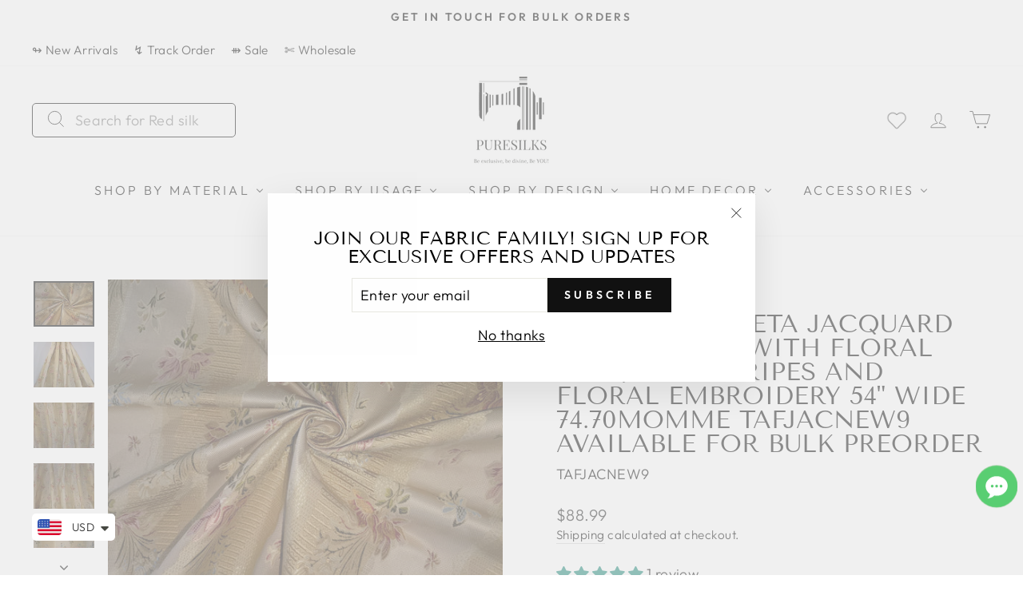

--- FILE ---
content_type: text/javascript
request_url: https://www.puresilks.us/cdn/shop/t/15/assets/globo.swatch.js?v=6877508148001734711734341952
body_size: 60091
content:
/*! For license information please see globo_swatch.js.LICENSE.txt */
!function(t){var e={};function n(i){if(e[i])return e[i].exports;var r=e[i]={i:i,l:!1,exports:{}};return t[i].call(r.exports,r,r.exports,n),r.l=!0,r.exports}n.m=t,n.c=e,n.d=function(t,e,i){n.o(t,e)||Object.defineProperty(t,e,{enumerable:!0,get:i})},n.r=function(t){"undefined"!=typeof Symbol&&Symbol.toStringTag&&Object.defineProperty(t,Symbol.toStringTag,{value:"Module"}),Object.defineProperty(t,"__esModule",{value:!0})},n.t=function(t,e){if(1&e&&(t=n(t)),8&e)return t;if(4&e&&"object"==typeof t&&t&&t.__esModule)return t;var i=Object.create(null);if(n.r(i),Object.defineProperty(i,"default",{enumerable:!0,value:t}),2&e&&"string"!=typeof t)for(var r in t)n.d(i,r,function(e){return t[e]}.bind(null,r));return i},n.n=function(t){var e=t&&t.__esModule?function(){return t.default}:function(){return t};return n.d(e,"a",e),e},n.o=function(t,e){return Object.prototype.hasOwnProperty.call(t,e)},n.p="/",n(n.s=167)}({1:function(t,e,n){var i,r,o;r="undefined"!=typeof window?window:this,o=function(n,r){var o=[],s=n.document,a=o.slice,l=o.concat,u=o.push,c=o.indexOf,d={},_=d.toString,p=d.hasOwnProperty,h={},f=function(t,e){return new f.fn.init(t,e)},g=/^[\s\uFEFF\xA0]+|[\s\uFEFF\xA0]+$/g,m=/^-ms-/,y=/-([\da-z])/gi,v=function(t,e){return e.toUpperCase()};function E(t){var e=!!t&&"length"in t&&t.length,n=f.type(t);return"function"!==n&&!f.isWindow(t)&&("array"===n||0===e||"number"==typeof e&&e>0&&e-1 in t)}f.fn=f.prototype={jquery:"2.2.4",constructor:f,selector:"",length:0,toArray:function(){return a.call(this)},get:function(t){return null!=t?t<0?this[t+this.length]:this[t]:a.call(this)},pushStack:function(t){var e=f.merge(this.constructor(),t);return e.prevObject=this,e.context=this.context,e},each:function(t){return f.each(this,t)},map:function(t){return this.pushStack(f.map(this,(function(e,n){return t.call(e,n,e)})))},slice:function(){return this.pushStack(a.apply(this,arguments))},first:function(){return this.eq(0)},last:function(){return this.eq(-1)},eq:function(t){var e=this.length,n=+t+(t<0?e:0);return this.pushStack(n>=0&&n<e?[this[n]]:[])},end:function(){return this.prevObject||this.constructor()},push:u,sort:o.sort,splice:o.splice},f.extend=f.fn.extend=function(){var t,e,n,i,r,o,s=arguments[0]||{},a=1,l=arguments.length,u=!1;for("boolean"==typeof s&&(u=s,s=arguments[a]||{},a++),"object"==typeof s||f.isFunction(s)||(s={}),a===l&&(s=this,a--);a<l;a++)if(null!=(t=arguments[a]))for(e in t)n=s[e],s!==(i=t[e])&&(u&&i&&(f.isPlainObject(i)||(r=f.isArray(i)))?(r?(r=!1,o=n&&f.isArray(n)?n:[]):o=n&&f.isPlainObject(n)?n:{},s[e]=f.extend(u,o,i)):void 0!==i&&(s[e]=i));return s},f.extend({expando:"jQuery"+("2.2.4"+Math.random()).replace(/\D/g,""),isReady:!0,error:function(t){throw new Error(t)},noop:function(){},isFunction:function(t){return"function"===f.type(t)},isArray:Array.isArray,isWindow:function(t){return null!=t&&t===t.window},isNumeric:function(t){var e=t&&t.toString();return!f.isArray(t)&&e-parseFloat(e)+1>=0},isPlainObject:function(t){var e;if("object"!==f.type(t)||t.nodeType||f.isWindow(t))return!1;if(t.constructor&&!p.call(t,"constructor")&&!p.call(t.constructor.prototype||{},"isPrototypeOf"))return!1;for(e in t);return void 0===e||p.call(t,e)},isEmptyObject:function(t){var e;for(e in t)return!1;return!0},type:function(t){return null==t?t+"":"object"==typeof t||"function"==typeof t?d[_.call(t)]||"object":typeof t},globalEval:function(t){var e,n=eval;(t=f.trim(t))&&(1===t.indexOf("use strict")?((e=s.createElement("script")).text=t,s.head.appendChild(e).parentNode.removeChild(e)):n(t))},camelCase:function(t){return t.replace(m,"ms-").replace(y,v)},nodeName:function(t,e){return t.nodeName&&t.nodeName.toLowerCase()===e.toLowerCase()},each:function(t,e){var n,i=0;if(E(t))for(n=t.length;i<n&&!1!==e.call(t[i],i,t[i]);i++);else for(i in t)if(!1===e.call(t[i],i,t[i]))break;return t},trim:function(t){return null==t?"":(t+"").replace(g,"")},makeArray:function(t,e){var n=e||[];return null!=t&&(E(Object(t))?f.merge(n,"string"==typeof t?[t]:t):u.call(n,t)),n},inArray:function(t,e,n){return null==e?-1:c.call(e,t,n)},merge:function(t,e){for(var n=+e.length,i=0,r=t.length;i<n;i++)t[r++]=e[i];return t.length=r,t},grep:function(t,e,n){for(var i=[],r=0,o=t.length,s=!n;r<o;r++)!e(t[r],r)!==s&&i.push(t[r]);return i},map:function(t,e,n){var i,r,o=0,s=[];if(E(t))for(i=t.length;o<i;o++)null!=(r=e(t[o],o,n))&&s.push(r);else for(o in t)null!=(r=e(t[o],o,n))&&s.push(r);return l.apply([],s)},guid:1,proxy:function(t,e){var n,i,r;if("string"==typeof e&&(n=t[e],e=t,t=n),f.isFunction(t))return i=a.call(arguments,2),(r=function(){return t.apply(e||this,i.concat(a.call(arguments)))}).guid=t.guid=t.guid||f.guid++,r},now:Date.now,support:h}),"function"==typeof Symbol&&(f.fn[Symbol.iterator]=o[Symbol.iterator]),f.each("Boolean Number String Function Array Date RegExp Object Error Symbol".split(" "),(function(t,e){d["[object "+e+"]"]=e.toLowerCase()}));var O=function(t){var e,n,i,r,o,s,a,l,u,c,d,_,p,h,f,g,m,y,v,E="sizzle"+1*new Date,O=t.document,D=0,w=0,P=rt(),b=rt(),M=rt(),C=function(t,e){return t===e&&(d=!0),0},T={}.hasOwnProperty,x=[],A=x.pop,j=x.push,q=x.push,L=x.slice,I=function(t,e){for(var n=0,i=t.length;n<i;n++)if(t[n]===e)return n;return-1},R="checked|selected|async|autofocus|autoplay|controls|defer|disabled|hidden|ismap|loop|multiple|open|readonly|required|scoped",B="[\\x20\\t\\r\\n\\f]",W="(?:\\\\.|[\\w-]|[^\\x00-\\xa0])+",U="\\["+B+"*("+W+")(?:"+B+"*([*^$|!~]?=)"+B+"*(?:'((?:\\\\.|[^\\\\'])*)'|\"((?:\\\\.|[^\\\\\"])*)\"|("+W+"))|)"+B+"*\\]",k=":("+W+")(?:\\((('((?:\\\\.|[^\\\\'])*)'|\"((?:\\\\.|[^\\\\\"])*)\")|((?:\\\\.|[^\\\\()[\\]]|"+U+")*)|.*)\\)|)",K=new RegExp(B+"+","g"),S=new RegExp("^"+B+"+|((?:^|[^\\\\])(?:\\\\.)*)"+B+"+$","g"),N=new RegExp("^"+B+"*,"+B+"*"),$=new RegExp("^"+B+"*([>+~]|"+B+")"+B+"*"),F=new RegExp("="+B+"*([^\\]'\"]*?)"+B+"*\\]","g"),H=new RegExp(k),z=new RegExp("^"+W+"$"),V={ID:new RegExp("^#("+W+")"),CLASS:new RegExp("^\\.("+W+")"),TAG:new RegExp("^("+W+"|[*])"),ATTR:new RegExp("^"+U),PSEUDO:new RegExp("^"+k),CHILD:new RegExp("^:(only|first|last|nth|nth-last)-(child|of-type)(?:\\("+B+"*(even|odd|(([+-]|)(\\d*)n|)"+B+"*(?:([+-]|)"+B+"*(\\d+)|))"+B+"*\\)|)","i"),bool:new RegExp("^(?:"+R+")$","i"),needsContext:new RegExp("^"+B+"*[>+~]|:(even|odd|eq|gt|lt|nth|first|last)(?:\\("+B+"*((?:-\\d)?\\d*)"+B+"*\\)|)(?=[^-]|$)","i")},G=/^(?:input|select|textarea|button)$/i,Q=/^h\d$/i,X=/^[^{]+\{\s*\[native \w/,Y=/^(?:#([\w-]+)|(\w+)|\.([\w-]+))$/,J=/[+~]/,Z=/'|\\/g,tt=new RegExp("\\\\([\\da-f]{1,6}"+B+"?|("+B+")|.)","ig"),et=function(t,e,n){var i="0x"+e-65536;return i!=i||n?e:i<0?String.fromCharCode(i+65536):String.fromCharCode(i>>10|55296,1023&i|56320)},nt=function(){_()};try{q.apply(x=L.call(O.childNodes),O.childNodes),x[O.childNodes.length].nodeType}catch(t){q={apply:x.length?function(t,e){j.apply(t,L.call(e))}:function(t,e){for(var n=t.length,i=0;t[n++]=e[i++];);t.length=n-1}}}function it(t,e,i,r){var o,a,u,c,d,h,m,y,D=e&&e.ownerDocument,w=e?e.nodeType:9;if(i=i||[],"string"!=typeof t||!t||1!==w&&9!==w&&11!==w)return i;if(!r&&((e?e.ownerDocument||e:O)!==p&&_(e),e=e||p,f)){if(11!==w&&(h=Y.exec(t)))if(o=h[1]){if(9===w){if(!(u=e.getElementById(o)))return i;if(u.id===o)return i.push(u),i}else if(D&&(u=D.getElementById(o))&&v(e,u)&&u.id===o)return i.push(u),i}else{if(h[2])return q.apply(i,e.getElementsByTagName(t)),i;if((o=h[3])&&n.getElementsByClassName&&e.getElementsByClassName)return q.apply(i,e.getElementsByClassName(o)),i}if(n.qsa&&!M[t+" "]&&(!g||!g.test(t))){if(1!==w)D=e,y=t;else if("object"!==e.nodeName.toLowerCase()){for((c=e.getAttribute("id"))?c=c.replace(Z,"\\$&"):e.setAttribute("id",c=E),a=(m=s(t)).length,d=z.test(c)?"#"+c:"[id='"+c+"']";a--;)m[a]=d+" "+ht(m[a]);y=m.join(","),D=J.test(t)&&_t(e.parentNode)||e}if(y)try{return q.apply(i,D.querySelectorAll(y)),i}catch(t){}finally{c===E&&e.removeAttribute("id")}}}return l(t.replace(S,"$1"),e,i,r)}function rt(){var t=[];return function e(n,r){return t.push(n+" ")>i.cacheLength&&delete e[t.shift()],e[n+" "]=r}}function ot(t){return t[E]=!0,t}function st(t){var e=p.createElement("div");try{return!!t(e)}catch(t){return!1}finally{e.parentNode&&e.parentNode.removeChild(e),e=null}}function at(t,e){for(var n=t.split("|"),r=n.length;r--;)i.attrHandle[n[r]]=e}function lt(t,e){var n=e&&t,i=n&&1===t.nodeType&&1===e.nodeType&&(~e.sourceIndex||1<<31)-(~t.sourceIndex||1<<31);if(i)return i;if(n)for(;n=n.nextSibling;)if(n===e)return-1;return t?1:-1}function ut(t){return function(e){return"input"===e.nodeName.toLowerCase()&&e.type===t}}function ct(t){return function(e){var n=e.nodeName.toLowerCase();return("input"===n||"button"===n)&&e.type===t}}function dt(t){return ot((function(e){return e=+e,ot((function(n,i){for(var r,o=t([],n.length,e),s=o.length;s--;)n[r=o[s]]&&(n[r]=!(i[r]=n[r]))}))}))}function _t(t){return t&&void 0!==t.getElementsByTagName&&t}for(e in n=it.support={},o=it.isXML=function(t){var e=t&&(t.ownerDocument||t).documentElement;return!!e&&"HTML"!==e.nodeName},_=it.setDocument=function(t){var e,r,s=t?t.ownerDocument||t:O;return s!==p&&9===s.nodeType&&s.documentElement?(h=(p=s).documentElement,f=!o(p),(r=p.defaultView)&&r.top!==r&&(r.addEventListener?r.addEventListener("unload",nt,!1):r.attachEvent&&r.attachEvent("onunload",nt)),n.attributes=st((function(t){return t.className="i",!t.getAttribute("className")})),n.getElementsByTagName=st((function(t){return t.appendChild(p.createComment("")),!t.getElementsByTagName("*").length})),n.getElementsByClassName=X.test(p.getElementsByClassName),n.getById=st((function(t){return h.appendChild(t).id=E,!p.getElementsByName||!p.getElementsByName(E).length})),n.getById?(i.find.ID=function(t,e){if(void 0!==e.getElementById&&f){var n=e.getElementById(t);return n?[n]:[]}},i.filter.ID=function(t){var e=t.replace(tt,et);return function(t){return t.getAttribute("id")===e}}):(delete i.find.ID,i.filter.ID=function(t){var e=t.replace(tt,et);return function(t){var n=void 0!==t.getAttributeNode&&t.getAttributeNode("id");return n&&n.value===e}}),i.find.TAG=n.getElementsByTagName?function(t,e){return void 0!==e.getElementsByTagName?e.getElementsByTagName(t):n.qsa?e.querySelectorAll(t):void 0}:function(t,e){var n,i=[],r=0,o=e.getElementsByTagName(t);if("*"===t){for(;n=o[r++];)1===n.nodeType&&i.push(n);return i}return o},i.find.CLASS=n.getElementsByClassName&&function(t,e){if(void 0!==e.getElementsByClassName&&f)return e.getElementsByClassName(t)},m=[],g=[],(n.qsa=X.test(p.querySelectorAll))&&(st((function(t){h.appendChild(t).innerHTML="<a id='"+E+"'></a><select id='"+E+"-\r\\' msallowcapture=''><option selected=''></option></select>",t.querySelectorAll("[msallowcapture^='']").length&&g.push("[*^$]="+B+"*(?:''|\"\")"),t.querySelectorAll("[selected]").length||g.push("\\["+B+"*(?:value|"+R+")"),t.querySelectorAll("[id~="+E+"-]").length||g.push("~="),t.querySelectorAll(":checked").length||g.push(":checked"),t.querySelectorAll("a#"+E+"+*").length||g.push(".#.+[+~]")})),st((function(t){var e=p.createElement("input");e.setAttribute("type","hidden"),t.appendChild(e).setAttribute("name","D"),t.querySelectorAll("[name=d]").length&&g.push("name"+B+"*[*^$|!~]?="),t.querySelectorAll(":enabled").length||g.push(":enabled",":disabled"),t.querySelectorAll("*,:x"),g.push(",.*:")}))),(n.matchesSelector=X.test(y=h.matches||h.webkitMatchesSelector||h.mozMatchesSelector||h.oMatchesSelector||h.msMatchesSelector))&&st((function(t){n.disconnectedMatch=y.call(t,"div"),y.call(t,"[s!='']:x"),m.push("!=",k)})),g=g.length&&new RegExp(g.join("|")),m=m.length&&new RegExp(m.join("|")),e=X.test(h.compareDocumentPosition),v=e||X.test(h.contains)?function(t,e){var n=9===t.nodeType?t.documentElement:t,i=e&&e.parentNode;return t===i||!(!i||1!==i.nodeType||!(n.contains?n.contains(i):t.compareDocumentPosition&&16&t.compareDocumentPosition(i)))}:function(t,e){if(e)for(;e=e.parentNode;)if(e===t)return!0;return!1},C=e?function(t,e){if(t===e)return d=!0,0;var i=!t.compareDocumentPosition-!e.compareDocumentPosition;return i||(1&(i=(t.ownerDocument||t)===(e.ownerDocument||e)?t.compareDocumentPosition(e):1)||!n.sortDetached&&e.compareDocumentPosition(t)===i?t===p||t.ownerDocument===O&&v(O,t)?-1:e===p||e.ownerDocument===O&&v(O,e)?1:c?I(c,t)-I(c,e):0:4&i?-1:1)}:function(t,e){if(t===e)return d=!0,0;var n,i=0,r=t.parentNode,o=e.parentNode,s=[t],a=[e];if(!r||!o)return t===p?-1:e===p?1:r?-1:o?1:c?I(c,t)-I(c,e):0;if(r===o)return lt(t,e);for(n=t;n=n.parentNode;)s.unshift(n);for(n=e;n=n.parentNode;)a.unshift(n);for(;s[i]===a[i];)i++;return i?lt(s[i],a[i]):s[i]===O?-1:a[i]===O?1:0},p):p},it.matches=function(t,e){return it(t,null,null,e)},it.matchesSelector=function(t,e){if((t.ownerDocument||t)!==p&&_(t),e=e.replace(F,"='$1']"),n.matchesSelector&&f&&!M[e+" "]&&(!m||!m.test(e))&&(!g||!g.test(e)))try{var i=y.call(t,e);if(i||n.disconnectedMatch||t.document&&11!==t.document.nodeType)return i}catch(t){}return it(e,p,null,[t]).length>0},it.contains=function(t,e){return(t.ownerDocument||t)!==p&&_(t),v(t,e)},it.attr=function(t,e){(t.ownerDocument||t)!==p&&_(t);var r=i.attrHandle[e.toLowerCase()],o=r&&T.call(i.attrHandle,e.toLowerCase())?r(t,e,!f):void 0;return void 0!==o?o:n.attributes||!f?t.getAttribute(e):(o=t.getAttributeNode(e))&&o.specified?o.value:null},it.error=function(t){throw new Error("Syntax error, unrecognized expression: "+t)},it.uniqueSort=function(t){var e,i=[],r=0,o=0;if(d=!n.detectDuplicates,c=!n.sortStable&&t.slice(0),t.sort(C),d){for(;e=t[o++];)e===t[o]&&(r=i.push(o));for(;r--;)t.splice(i[r],1)}return c=null,t},r=it.getText=function(t){var e,n="",i=0,o=t.nodeType;if(o){if(1===o||9===o||11===o){if("string"==typeof t.textContent)return t.textContent;for(t=t.firstChild;t;t=t.nextSibling)n+=r(t)}else if(3===o||4===o)return t.nodeValue}else for(;e=t[i++];)n+=r(e);return n},(i=it.selectors={cacheLength:50,createPseudo:ot,match:V,attrHandle:{},find:{},relative:{">":{dir:"parentNode",first:!0}," ":{dir:"parentNode"},"+":{dir:"previousSibling",first:!0},"~":{dir:"previousSibling"}},preFilter:{ATTR:function(t){return t[1]=t[1].replace(tt,et),t[3]=(t[3]||t[4]||t[5]||"").replace(tt,et),"~="===t[2]&&(t[3]=" "+t[3]+" "),t.slice(0,4)},CHILD:function(t){return t[1]=t[1].toLowerCase(),"nth"===t[1].slice(0,3)?(t[3]||it.error(t[0]),t[4]=+(t[4]?t[5]+(t[6]||1):2*("even"===t[3]||"odd"===t[3])),t[5]=+(t[7]+t[8]||"odd"===t[3])):t[3]&&it.error(t[0]),t},PSEUDO:function(t){var e,n=!t[6]&&t[2];return V.CHILD.test(t[0])?null:(t[3]?t[2]=t[4]||t[5]||"":n&&H.test(n)&&(e=s(n,!0))&&(e=n.indexOf(")",n.length-e)-n.length)&&(t[0]=t[0].slice(0,e),t[2]=n.slice(0,e)),t.slice(0,3))}},filter:{TAG:function(t){var e=t.replace(tt,et).toLowerCase();return"*"===t?function(){return!0}:function(t){return t.nodeName&&t.nodeName.toLowerCase()===e}},CLASS:function(t){var e=P[t+" "];return e||(e=new RegExp("(^|"+B+")"+t+"("+B+"|$)"))&&P(t,(function(t){return e.test("string"==typeof t.className&&t.className||void 0!==t.getAttribute&&t.getAttribute("class")||"")}))},ATTR:function(t,e,n){return function(i){var r=it.attr(i,t);return null==r?"!="===e:!e||(r+="","="===e?r===n:"!="===e?r!==n:"^="===e?n&&0===r.indexOf(n):"*="===e?n&&r.indexOf(n)>-1:"$="===e?n&&r.slice(-n.length)===n:"~="===e?(" "+r.replace(K," ")+" ").indexOf(n)>-1:"|="===e&&(r===n||r.slice(0,n.length+1)===n+"-"))}},CHILD:function(t,e,n,i,r){var o="nth"!==t.slice(0,3),s="last"!==t.slice(-4),a="of-type"===e;return 1===i&&0===r?function(t){return!!t.parentNode}:function(e,n,l){var u,c,d,_,p,h,f=o!==s?"nextSibling":"previousSibling",g=e.parentNode,m=a&&e.nodeName.toLowerCase(),y=!l&&!a,v=!1;if(g){if(o){for(;f;){for(_=e;_=_[f];)if(a?_.nodeName.toLowerCase()===m:1===_.nodeType)return!1;h=f="only"===t&&!h&&"nextSibling"}return!0}if(h=[s?g.firstChild:g.lastChild],s&&y){for(v=(p=(u=(c=(d=(_=g)[E]||(_[E]={}))[_.uniqueID]||(d[_.uniqueID]={}))[t]||[])[0]===D&&u[1])&&u[2],_=p&&g.childNodes[p];_=++p&&_&&_[f]||(v=p=0)||h.pop();)if(1===_.nodeType&&++v&&_===e){c[t]=[D,p,v];break}}else if(y&&(v=p=(u=(c=(d=(_=e)[E]||(_[E]={}))[_.uniqueID]||(d[_.uniqueID]={}))[t]||[])[0]===D&&u[1]),!1===v)for(;(_=++p&&_&&_[f]||(v=p=0)||h.pop())&&((a?_.nodeName.toLowerCase()!==m:1!==_.nodeType)||!++v||(y&&((c=(d=_[E]||(_[E]={}))[_.uniqueID]||(d[_.uniqueID]={}))[t]=[D,v]),_!==e)););return(v-=r)===i||v%i==0&&v/i>=0}}},PSEUDO:function(t,e){var n,r=i.pseudos[t]||i.setFilters[t.toLowerCase()]||it.error("unsupported pseudo: "+t);return r[E]?r(e):r.length>1?(n=[t,t,"",e],i.setFilters.hasOwnProperty(t.toLowerCase())?ot((function(t,n){for(var i,o=r(t,e),s=o.length;s--;)t[i=I(t,o[s])]=!(n[i]=o[s])})):function(t){return r(t,0,n)}):r}},pseudos:{not:ot((function(t){var e=[],n=[],i=a(t.replace(S,"$1"));return i[E]?ot((function(t,e,n,r){for(var o,s=i(t,null,r,[]),a=t.length;a--;)(o=s[a])&&(t[a]=!(e[a]=o))})):function(t,r,o){return e[0]=t,i(e,null,o,n),e[0]=null,!n.pop()}})),has:ot((function(t){return function(e){return it(t,e).length>0}})),contains:ot((function(t){return t=t.replace(tt,et),function(e){return(e.textContent||e.innerText||r(e)).indexOf(t)>-1}})),lang:ot((function(t){return z.test(t||"")||it.error("unsupported lang: "+t),t=t.replace(tt,et).toLowerCase(),function(e){var n;do{if(n=f?e.lang:e.getAttribute("xml:lang")||e.getAttribute("lang"))return(n=n.toLowerCase())===t||0===n.indexOf(t+"-")}while((e=e.parentNode)&&1===e.nodeType);return!1}})),target:function(e){var n=t.location&&t.location.hash;return n&&n.slice(1)===e.id},root:function(t){return t===h},focus:function(t){return t===p.activeElement&&(!p.hasFocus||p.hasFocus())&&!!(t.type||t.href||~t.tabIndex)},enabled:function(t){return!1===t.disabled},disabled:function(t){return!0===t.disabled},checked:function(t){var e=t.nodeName.toLowerCase();return"input"===e&&!!t.checked||"option"===e&&!!t.selected},selected:function(t){return t.parentNode&&t.parentNode.selectedIndex,!0===t.selected},empty:function(t){for(t=t.firstChild;t;t=t.nextSibling)if(t.nodeType<6)return!1;return!0},parent:function(t){return!i.pseudos.empty(t)},header:function(t){return Q.test(t.nodeName)},input:function(t){return G.test(t.nodeName)},button:function(t){var e=t.nodeName.toLowerCase();return"input"===e&&"button"===t.type||"button"===e},text:function(t){var e;return"input"===t.nodeName.toLowerCase()&&"text"===t.type&&(null==(e=t.getAttribute("type"))||"text"===e.toLowerCase())},first:dt((function(){return[0]})),last:dt((function(t,e){return[e-1]})),eq:dt((function(t,e,n){return[n<0?n+e:n]})),even:dt((function(t,e){for(var n=0;n<e;n+=2)t.push(n);return t})),odd:dt((function(t,e){for(var n=1;n<e;n+=2)t.push(n);return t})),lt:dt((function(t,e,n){for(var i=n<0?n+e:n;--i>=0;)t.push(i);return t})),gt:dt((function(t,e,n){for(var i=n<0?n+e:n;++i<e;)t.push(i);return t}))}}).pseudos.nth=i.pseudos.eq,{radio:!0,checkbox:!0,file:!0,password:!0,image:!0})i.pseudos[e]=ut(e);for(e in{submit:!0,reset:!0})i.pseudos[e]=ct(e);function pt(){}function ht(t){for(var e=0,n=t.length,i="";e<n;e++)i+=t[e].value;return i}function ft(t,e,n){var i=e.dir,r=n&&"parentNode"===i,o=w++;return e.first?function(e,n,o){for(;e=e[i];)if(1===e.nodeType||r)return t(e,n,o)}:function(e,n,s){var a,l,u,c=[D,o];if(s){for(;e=e[i];)if((1===e.nodeType||r)&&t(e,n,s))return!0}else for(;e=e[i];)if(1===e.nodeType||r){if((a=(l=(u=e[E]||(e[E]={}))[e.uniqueID]||(u[e.uniqueID]={}))[i])&&a[0]===D&&a[1]===o)return c[2]=a[2];if(l[i]=c,c[2]=t(e,n,s))return!0}}}function gt(t){return t.length>1?function(e,n,i){for(var r=t.length;r--;)if(!t[r](e,n,i))return!1;return!0}:t[0]}function mt(t,e,n,i,r){for(var o,s=[],a=0,l=t.length,u=null!=e;a<l;a++)(o=t[a])&&(n&&!n(o,i,r)||(s.push(o),u&&e.push(a)));return s}function yt(t,e,n,i,r,o){return i&&!i[E]&&(i=yt(i)),r&&!r[E]&&(r=yt(r,o)),ot((function(o,s,a,l){var u,c,d,_=[],p=[],h=s.length,f=o||function(t,e,n){for(var i=0,r=e.length;i<r;i++)it(t,e[i],n);return n}(e||"*",a.nodeType?[a]:a,[]),g=!t||!o&&e?f:mt(f,_,t,a,l),m=n?r||(o?t:h||i)?[]:s:g;if(n&&n(g,m,a,l),i)for(u=mt(m,p),i(u,[],a,l),c=u.length;c--;)(d=u[c])&&(m[p[c]]=!(g[p[c]]=d));if(o){if(r||t){if(r){for(u=[],c=m.length;c--;)(d=m[c])&&u.push(g[c]=d);r(null,m=[],u,l)}for(c=m.length;c--;)(d=m[c])&&(u=r?I(o,d):_[c])>-1&&(o[u]=!(s[u]=d))}}else m=mt(m===s?m.splice(h,m.length):m),r?r(null,s,m,l):q.apply(s,m)}))}function vt(t){for(var e,n,r,o=t.length,s=i.relative[t[0].type],a=s||i.relative[" "],l=s?1:0,c=ft((function(t){return t===e}),a,!0),d=ft((function(t){return I(e,t)>-1}),a,!0),_=[function(t,n,i){var r=!s&&(i||n!==u)||((e=n).nodeType?c(t,n,i):d(t,n,i));return e=null,r}];l<o;l++)if(n=i.relative[t[l].type])_=[ft(gt(_),n)];else{if((n=i.filter[t[l].type].apply(null,t[l].matches))[E]){for(r=++l;r<o&&!i.relative[t[r].type];r++);return yt(l>1&&gt(_),l>1&&ht(t.slice(0,l-1).concat({value:" "===t[l-2].type?"*":""})).replace(S,"$1"),n,l<r&&vt(t.slice(l,r)),r<o&&vt(t=t.slice(r)),r<o&&ht(t))}_.push(n)}return gt(_)}return pt.prototype=i.filters=i.pseudos,i.setFilters=new pt,s=it.tokenize=function(t,e){var n,r,o,s,a,l,u,c=b[t+" "];if(c)return e?0:c.slice(0);for(a=t,l=[],u=i.preFilter;a;){for(s in n&&!(r=N.exec(a))||(r&&(a=a.slice(r[0].length)||a),l.push(o=[])),n=!1,(r=$.exec(a))&&(n=r.shift(),o.push({value:n,type:r[0].replace(S," ")}),a=a.slice(n.length)),i.filter)!(r=V[s].exec(a))||u[s]&&!(r=u[s](r))||(n=r.shift(),o.push({value:n,type:s,matches:r}),a=a.slice(n.length));if(!n)break}return e?a.length:a?it.error(t):b(t,l).slice(0)},a=it.compile=function(t,e){var n,r=[],o=[],a=M[t+" "];if(!a){for(e||(e=s(t)),n=e.length;n--;)(a=vt(e[n]))[E]?r.push(a):o.push(a);(a=M(t,function(t,e){var n=e.length>0,r=t.length>0,o=function(o,s,a,l,c){var d,h,g,m=0,y="0",v=o&&[],E=[],O=u,w=o||r&&i.find.TAG("*",c),P=D+=null==O?1:Math.random()||.1,b=w.length;for(c&&(u=s===p||s||c);y!==b&&null!=(d=w[y]);y++){if(r&&d){for(h=0,s||d.ownerDocument===p||(_(d),a=!f);g=t[h++];)if(g(d,s||p,a)){l.push(d);break}c&&(D=P)}n&&((d=!g&&d)&&m--,o&&v.push(d))}if(m+=y,n&&y!==m){for(h=0;g=e[h++];)g(v,E,s,a);if(o){if(m>0)for(;y--;)v[y]||E[y]||(E[y]=A.call(l));E=mt(E)}q.apply(l,E),c&&!o&&E.length>0&&m+e.length>1&&it.uniqueSort(l)}return c&&(D=P,u=O),v};return n?ot(o):o}(o,r))).selector=t}return a},l=it.select=function(t,e,r,o){var l,u,c,d,_,p="function"==typeof t&&t,h=!o&&s(t=p.selector||t);if(r=r||[],1===h.length){if((u=h[0]=h[0].slice(0)).length>2&&"ID"===(c=u[0]).type&&n.getById&&9===e.nodeType&&f&&i.relative[u[1].type]){if(!(e=(i.find.ID(c.matches[0].replace(tt,et),e)||[])[0]))return r;p&&(e=e.parentNode),t=t.slice(u.shift().value.length)}for(l=V.needsContext.test(t)?0:u.length;l--&&(c=u[l],!i.relative[d=c.type]);)if((_=i.find[d])&&(o=_(c.matches[0].replace(tt,et),J.test(u[0].type)&&_t(e.parentNode)||e))){if(u.splice(l,1),!(t=o.length&&ht(u)))return q.apply(r,o),r;break}}return(p||a(t,h))(o,e,!f,r,!e||J.test(t)&&_t(e.parentNode)||e),r},n.sortStable=E.split("").sort(C).join("")===E,n.detectDuplicates=!!d,_(),n.sortDetached=st((function(t){return 1&t.compareDocumentPosition(p.createElement("div"))})),st((function(t){return t.innerHTML="<a href='#'></a>","#"===t.firstChild.getAttribute("href")}))||at("type|href|height|width",(function(t,e,n){if(!n)return t.getAttribute(e,"type"===e.toLowerCase()?1:2)})),n.attributes&&st((function(t){return t.innerHTML="<input/>",t.firstChild.setAttribute("value",""),""===t.firstChild.getAttribute("value")}))||at("value",(function(t,e,n){if(!n&&"input"===t.nodeName.toLowerCase())return t.defaultValue})),st((function(t){return null==t.getAttribute("disabled")}))||at(R,(function(t,e,n){var i;if(!n)return!0===t[e]?e.toLowerCase():(i=t.getAttributeNode(e))&&i.specified?i.value:null})),it}(n);f.find=O,f.expr=O.selectors,f.expr[":"]=f.expr.pseudos,f.uniqueSort=f.unique=O.uniqueSort,f.text=O.getText,f.isXMLDoc=O.isXML,f.contains=O.contains;var D=function(t,e,n){for(var i=[],r=void 0!==n;(t=t[e])&&9!==t.nodeType;)if(1===t.nodeType){if(r&&f(t).is(n))break;i.push(t)}return i},w=function(t,e){for(var n=[];t;t=t.nextSibling)1===t.nodeType&&t!==e&&n.push(t);return n},P=f.expr.match.needsContext,b=/^<([\w-]+)\s*\/?>(?:<\/\1>|)$/,M=/^.[^:#\[\.,]*$/;function C(t,e,n){if(f.isFunction(e))return f.grep(t,(function(t,i){return!!e.call(t,i,t)!==n}));if(e.nodeType)return f.grep(t,(function(t){return t===e!==n}));if("string"==typeof e){if(M.test(e))return f.filter(e,t,n);e=f.filter(e,t)}return f.grep(t,(function(t){return c.call(e,t)>-1!==n}))}f.filter=function(t,e,n){var i=e[0];return n&&(t=":not("+t+")"),1===e.length&&1===i.nodeType?f.find.matchesSelector(i,t)?[i]:[]:f.find.matches(t,f.grep(e,(function(t){return 1===t.nodeType})))},f.fn.extend({find:function(t){var e,n=this.length,i=[],r=this;if("string"!=typeof t)return this.pushStack(f(t).filter((function(){for(e=0;e<n;e++)if(f.contains(r[e],this))return!0})));for(e=0;e<n;e++)f.find(t,r[e],i);return(i=this.pushStack(n>1?f.unique(i):i)).selector=this.selector?this.selector+" "+t:t,i},filter:function(t){return this.pushStack(C(this,t||[],!1))},not:function(t){return this.pushStack(C(this,t||[],!0))},is:function(t){return!!C(this,"string"==typeof t&&P.test(t)?f(t):t||[],!1).length}});var T,x=/^(?:\s*(<[\w\W]+>)[^>]*|#([\w-]*))$/;(f.fn.init=function(t,e,n){var i,r;if(!t)return this;if(n=n||T,"string"==typeof t){if(!(i="<"===t[0]&&">"===t[t.length-1]&&t.length>=3?[null,t,null]:x.exec(t))||!i[1]&&e)return!e||e.jquery?(e||n).find(t):this.constructor(e).find(t);if(i[1]){if(e=e instanceof f?e[0]:e,f.merge(this,f.parseHTML(i[1],e&&e.nodeType?e.ownerDocument||e:s,!0)),b.test(i[1])&&f.isPlainObject(e))for(i in e)f.isFunction(this[i])?this[i](e[i]):this.attr(i,e[i]);return this}return(r=s.getElementById(i[2]))&&r.parentNode&&(this.length=1,this[0]=r),this.context=s,this.selector=t,this}return t.nodeType?(this.context=this[0]=t,this.length=1,this):f.isFunction(t)?void 0!==n.ready?n.ready(t):t(f):(void 0!==t.selector&&(this.selector=t.selector,this.context=t.context),f.makeArray(t,this))}).prototype=f.fn,T=f(s);var A=/^(?:parents|prev(?:Until|All))/,j={children:!0,contents:!0,next:!0,prev:!0};function q(t,e){for(;(t=t[e])&&1!==t.nodeType;);return t}f.fn.extend({has:function(t){var e=f(t,this),n=e.length;return this.filter((function(){for(var t=0;t<n;t++)if(f.contains(this,e[t]))return!0}))},closest:function(t,e){for(var n,i=0,r=this.length,o=[],s=P.test(t)||"string"!=typeof t?f(t,e||this.context):0;i<r;i++)for(n=this[i];n&&n!==e;n=n.parentNode)if(n.nodeType<11&&(s?s.index(n)>-1:1===n.nodeType&&f.find.matchesSelector(n,t))){o.push(n);break}return this.pushStack(o.length>1?f.uniqueSort(o):o)},index:function(t){return t?"string"==typeof t?c.call(f(t),this[0]):c.call(this,t.jquery?t[0]:t):this[0]&&this[0].parentNode?this.first().prevAll().length:-1},add:function(t,e){return this.pushStack(f.uniqueSort(f.merge(this.get(),f(t,e))))},addBack:function(t){return this.add(null==t?this.prevObject:this.prevObject.filter(t))}}),f.each({parent:function(t){var e=t.parentNode;return e&&11!==e.nodeType?e:null},parents:function(t){return D(t,"parentNode")},parentsUntil:function(t,e,n){return D(t,"parentNode",n)},next:function(t){return q(t,"nextSibling")},prev:function(t){return q(t,"previousSibling")},nextAll:function(t){return D(t,"nextSibling")},prevAll:function(t){return D(t,"previousSibling")},nextUntil:function(t,e,n){return D(t,"nextSibling",n)},prevUntil:function(t,e,n){return D(t,"previousSibling",n)},siblings:function(t){return w((t.parentNode||{}).firstChild,t)},children:function(t){return w(t.firstChild)},contents:function(t){return t.contentDocument||f.merge([],t.childNodes)}},(function(t,e){f.fn[t]=function(n,i){var r=f.map(this,e,n);return"Until"!==t.slice(-5)&&(i=n),i&&"string"==typeof i&&(r=f.filter(i,r)),this.length>1&&(j[t]||f.uniqueSort(r),A.test(t)&&r.reverse()),this.pushStack(r)}}));var L,I=/\S+/g;function R(){s.removeEventListener("DOMContentLoaded",R),n.removeEventListener("load",R),f.ready()}f.Callbacks=function(t){t="string"==typeof t?function(t){var e={};return f.each(t.match(I)||[],(function(t,n){e[n]=!0})),e}(t):f.extend({},t);var e,n,i,r,o=[],s=[],a=-1,l=function(){for(r=t.once,i=e=!0;s.length;a=-1)for(n=s.shift();++a<o.length;)!1===o[a].apply(n[0],n[1])&&t.stopOnFalse&&(a=o.length,n=!1);t.memory||(n=!1),e=!1,r&&(o=n?[]:"")},u={add:function(){return o&&(n&&!e&&(a=o.length-1,s.push(n)),function e(n){f.each(n,(function(n,i){f.isFunction(i)?t.unique&&u.has(i)||o.push(i):i&&i.length&&"string"!==f.type(i)&&e(i)}))}(arguments),n&&!e&&l()),this},remove:function(){return f.each(arguments,(function(t,e){for(var n;(n=f.inArray(e,o,n))>-1;)o.splice(n,1),n<=a&&a--})),this},has:function(t){return t?f.inArray(t,o)>-1:o.length>0},empty:function(){return o&&(o=[]),this},disable:function(){return r=s=[],o=n="",this},disabled:function(){return!o},lock:function(){return r=s=[],n||(o=n=""),this},locked:function(){return!!r},fireWith:function(t,n){return r||(n=[t,(n=n||[]).slice?n.slice():n],s.push(n),e||l()),this},fire:function(){return u.fireWith(this,arguments),this},fired:function(){return!!i}};return u},f.extend({Deferred:function(t){var e=[["resolve","done",f.Callbacks("once memory"),"resolved"],["reject","fail",f.Callbacks("once memory"),"rejected"],["notify","progress",f.Callbacks("memory")]],n="pending",i={state:function(){return n},always:function(){return r.done(arguments).fail(arguments),this},then:function(){var t=arguments;return f.Deferred((function(n){f.each(e,(function(e,o){var s=f.isFunction(t[e])&&t[e];r[o[1]]((function(){var t=s&&s.apply(this,arguments);t&&f.isFunction(t.promise)?t.promise().progress(n.notify).done(n.resolve).fail(n.reject):n[o[0]+"With"](this===i?n.promise():this,s?[t]:arguments)}))})),t=null})).promise()},promise:function(t){return null!=t?f.extend(t,i):i}},r={};return i.pipe=i.then,f.each(e,(function(t,o){var s=o[2],a=o[3];i[o[1]]=s.add,a&&s.add((function(){n=a}),e[1^t][2].disable,e[2][2].lock),r[o[0]]=function(){return r[o[0]+"With"](this===r?i:this,arguments),this},r[o[0]+"With"]=s.fireWith})),i.promise(r),t&&t.call(r,r),r},when:function(t){var e,n,i,r=0,o=a.call(arguments),s=o.length,l=1!==s||t&&f.isFunction(t.promise)?s:0,u=1===l?t:f.Deferred(),c=function(t,n,i){return function(r){n[t]=this,i[t]=arguments.length>1?a.call(arguments):r,i===e?u.notifyWith(n,i):--l||u.resolveWith(n,i)}};if(s>1)for(e=new Array(s),n=new Array(s),i=new Array(s);r<s;r++)o[r]&&f.isFunction(o[r].promise)?o[r].promise().progress(c(r,n,e)).done(c(r,i,o)).fail(u.reject):--l;return l||u.resolveWith(i,o),u.promise()}}),f.fn.ready=function(t){return f.ready.promise().done(t),this},f.extend({isReady:!1,readyWait:1,holdReady:function(t){t?f.readyWait++:f.ready(!0)},ready:function(t){(!0===t?--f.readyWait:f.isReady)||(f.isReady=!0,!0!==t&&--f.readyWait>0||(L.resolveWith(s,[f]),f.fn.triggerHandler&&(f(s).triggerHandler("ready"),f(s).off("ready"))))}}),f.ready.promise=function(t){return L||(L=f.Deferred(),"complete"===s.readyState||"loading"!==s.readyState&&!s.documentElement.doScroll?n.setTimeout(f.ready):(s.addEventListener("DOMContentLoaded",R),n.addEventListener("load",R))),L.promise(t)},f.ready.promise();var B=function(t,e,n,i,r,o,s){var a=0,l=t.length,u=null==n;if("object"===f.type(n))for(a in r=!0,n)B(t,e,a,n[a],!0,o,s);else if(void 0!==i&&(r=!0,f.isFunction(i)||(s=!0),u&&(s?(e.call(t,i),e=null):(u=e,e=function(t,e,n){return u.call(f(t),n)})),e))for(;a<l;a++)e(t[a],n,s?i:i.call(t[a],a,e(t[a],n)));return r?t:u?e.call(t):l?e(t[0],n):o},W=function(t){return 1===t.nodeType||9===t.nodeType||!+t.nodeType};function U(){this.expando=f.expando+U.uid++}U.uid=1,U.prototype={register:function(t,e){var n=e||{};return t.nodeType?t[this.expando]=n:Object.defineProperty(t,this.expando,{value:n,writable:!0,configurable:!0}),t[this.expando]},cache:function(t){if(!W(t))return{};var e=t[this.expando];return e||(e={},W(t)&&(t.nodeType?t[this.expando]=e:Object.defineProperty(t,this.expando,{value:e,configurable:!0}))),e},set:function(t,e,n){var i,r=this.cache(t);if("string"==typeof e)r[e]=n;else for(i in e)r[i]=e[i];return r},get:function(t,e){return void 0===e?this.cache(t):t[this.expando]&&t[this.expando][e]},access:function(t,e,n){var i;return void 0===e||e&&"string"==typeof e&&void 0===n?void 0!==(i=this.get(t,e))?i:this.get(t,f.camelCase(e)):(this.set(t,e,n),void 0!==n?n:e)},remove:function(t,e){var n,i,r,o=t[this.expando];if(void 0!==o){if(void 0===e)this.register(t);else{f.isArray(e)?i=e.concat(e.map(f.camelCase)):(r=f.camelCase(e),i=e in o?[e,r]:(i=r)in o?[i]:i.match(I)||[]),n=i.length;for(;n--;)delete o[i[n]]}(void 0===e||f.isEmptyObject(o))&&(t.nodeType?t[this.expando]=void 0:delete t[this.expando])}},hasData:function(t){var e=t[this.expando];return void 0!==e&&!f.isEmptyObject(e)}};var k=new U,K=new U,S=/^(?:\{[\w\W]*\}|\[[\w\W]*\])$/,N=/[A-Z]/g;function $(t,e,n){var i;if(void 0===n&&1===t.nodeType)if(i="data-"+e.replace(N,"-$&").toLowerCase(),"string"==typeof(n=t.getAttribute(i))){try{n="true"===n||"false"!==n&&("null"===n?null:+n+""===n?+n:S.test(n)?f.parseJSON(n):n)}catch(t){}K.set(t,e,n)}else n=void 0;return n}f.extend({hasData:function(t){return K.hasData(t)||k.hasData(t)},data:function(t,e,n){return K.access(t,e,n)},removeData:function(t,e){K.remove(t,e)},_data:function(t,e,n){return k.access(t,e,n)},_removeData:function(t,e){k.remove(t,e)}}),f.fn.extend({data:function(t,e){var n,i,r,o=this[0],s=o&&o.attributes;if(void 0===t){if(this.length&&(r=K.get(o),1===o.nodeType&&!k.get(o,"hasDataAttrs"))){for(n=s.length;n--;)s[n]&&0===(i=s[n].name).indexOf("data-")&&(i=f.camelCase(i.slice(5)),$(o,i,r[i]));k.set(o,"hasDataAttrs",!0)}return r}return"object"==typeof t?this.each((function(){K.set(this,t)})):B(this,(function(e){var n,i;if(o&&void 0===e)return void 0!==(n=K.get(o,t)||K.get(o,t.replace(N,"-$&").toLowerCase()))?n:(i=f.camelCase(t),void 0!==(n=K.get(o,i))||void 0!==(n=$(o,i,void 0))?n:void 0);i=f.camelCase(t),this.each((function(){var n=K.get(this,i);K.set(this,i,e),t.indexOf("-")>-1&&void 0!==n&&K.set(this,t,e)}))}),null,e,arguments.length>1,null,!0)},removeData:function(t){return this.each((function(){K.remove(this,t)}))}}),f.extend({queue:function(t,e,n){var i;if(t)return e=(e||"fx")+"queue",i=k.get(t,e),n&&(!i||f.isArray(n)?i=k.access(t,e,f.makeArray(n)):i.push(n)),i||[]},dequeue:function(t,e){e=e||"fx";var n=f.queue(t,e),i=n.length,r=n.shift(),o=f._queueHooks(t,e);"inprogress"===r&&(r=n.shift(),i--),r&&("fx"===e&&n.unshift("inprogress"),delete o.stop,r.call(t,(function(){f.dequeue(t,e)}),o)),!i&&o&&o.empty.fire()},_queueHooks:function(t,e){var n=e+"queueHooks";return k.get(t,n)||k.access(t,n,{empty:f.Callbacks("once memory").add((function(){k.remove(t,[e+"queue",n])}))})}}),f.fn.extend({queue:function(t,e){var n=2;return"string"!=typeof t&&(e=t,t="fx",n--),arguments.length<n?f.queue(this[0],t):void 0===e?this:this.each((function(){var n=f.queue(this,t,e);f._queueHooks(this,t),"fx"===t&&"inprogress"!==n[0]&&f.dequeue(this,t)}))},dequeue:function(t){return this.each((function(){f.dequeue(this,t)}))},clearQueue:function(t){return this.queue(t||"fx",[])},promise:function(t,e){var n,i=1,r=f.Deferred(),o=this,s=this.length,a=function(){--i||r.resolveWith(o,[o])};for("string"!=typeof t&&(e=t,t=void 0),t=t||"fx";s--;)(n=k.get(o[s],t+"queueHooks"))&&n.empty&&(i++,n.empty.add(a));return a(),r.promise(e)}});var F=/[+-]?(?:\d*\.|)\d+(?:[eE][+-]?\d+|)/.source,H=new RegExp("^(?:([+-])=|)("+F+")([a-z%]*)$","i"),z=["Top","Right","Bottom","Left"],V=function(t,e){return t=e||t,"none"===f.css(t,"display")||!f.contains(t.ownerDocument,t)};function G(t,e,n,i){var r,o=1,s=20,a=i?function(){return i.cur()}:function(){return f.css(t,e,"")},l=a(),u=n&&n[3]||(f.cssNumber[e]?"":"px"),c=(f.cssNumber[e]||"px"!==u&&+l)&&H.exec(f.css(t,e));if(c&&c[3]!==u){u=u||c[3],n=n||[],c=+l||1;do{c/=o=o||".5",f.style(t,e,c+u)}while(o!==(o=a()/l)&&1!==o&&--s)}return n&&(c=+c||+l||0,r=n[1]?c+(n[1]+1)*n[2]:+n[2],i&&(i.unit=u,i.start=c,i.end=r)),r}var Q=/^(?:checkbox|radio)$/i,X=/<([\w:-]+)/,Y=/^$|\/(?:java|ecma)script/i,J={option:[1,"<select multiple='multiple'>","</select>"],thead:[1,"<table>","</table>"],col:[2,"<table><colgroup>","</colgroup></table>"],tr:[2,"<table><tbody>","</tbody></table>"],td:[3,"<table><tbody><tr>","</tr></tbody></table>"],_default:[0,"",""]};function Z(t,e){var n=void 0!==t.getElementsByTagName?t.getElementsByTagName(e||"*"):void 0!==t.querySelectorAll?t.querySelectorAll(e||"*"):[];return void 0===e||e&&f.nodeName(t,e)?f.merge([t],n):n}function tt(t,e){for(var n=0,i=t.length;n<i;n++)k.set(t[n],"globalEval",!e||k.get(e[n],"globalEval"))}J.optgroup=J.option,J.tbody=J.tfoot=J.colgroup=J.caption=J.thead,J.th=J.td;var et,nt,it=/<|&#?\w+;/;function rt(t,e,n,i,r){for(var o,s,a,l,u,c,d=e.createDocumentFragment(),_=[],p=0,h=t.length;p<h;p++)if((o=t[p])||0===o)if("object"===f.type(o))f.merge(_,o.nodeType?[o]:o);else if(it.test(o)){for(s=s||d.appendChild(e.createElement("div")),a=(X.exec(o)||["",""])[1].toLowerCase(),l=J[a]||J._default,s.innerHTML=l[1]+f.htmlPrefilter(o)+l[2],c=l[0];c--;)s=s.lastChild;f.merge(_,s.childNodes),(s=d.firstChild).textContent=""}else _.push(e.createTextNode(o));for(d.textContent="",p=0;o=_[p++];)if(i&&f.inArray(o,i)>-1)r&&r.push(o);else if(u=f.contains(o.ownerDocument,o),s=Z(d.appendChild(o),"script"),u&&tt(s),n)for(c=0;o=s[c++];)Y.test(o.type||"")&&n.push(o);return d}et=s.createDocumentFragment().appendChild(s.createElement("div")),(nt=s.createElement("input")).setAttribute("type","radio"),nt.setAttribute("checked","checked"),nt.setAttribute("name","t"),et.appendChild(nt),h.checkClone=et.cloneNode(!0).cloneNode(!0).lastChild.checked,et.innerHTML="<textarea>x</textarea>",h.noCloneChecked=!!et.cloneNode(!0).lastChild.defaultValue;var ot=/^key/,st=/^(?:mouse|pointer|contextmenu|drag|drop)|click/,at=/^([^.]*)(?:\.(.+)|)/;function lt(){return!0}function ut(){return!1}function ct(){try{return s.activeElement}catch(t){}}function dt(t,e,n,i,r,o){var s,a;if("object"==typeof e){for(a in"string"!=typeof n&&(i=i||n,n=void 0),e)dt(t,a,n,i,e[a],o);return t}if(null==i&&null==r?(r=n,i=n=void 0):null==r&&("string"==typeof n?(r=i,i=void 0):(r=i,i=n,n=void 0)),!1===r)r=ut;else if(!r)return t;return 1===o&&(s=r,(r=function(t){return f().off(t),s.apply(this,arguments)}).guid=s.guid||(s.guid=f.guid++)),t.each((function(){f.event.add(this,e,r,i,n)}))}f.event={global:{},add:function(t,e,n,i,r){var o,s,a,l,u,c,d,_,p,h,g,m=k.get(t);if(m)for(n.handler&&(n=(o=n).handler,r=o.selector),n.guid||(n.guid=f.guid++),(l=m.events)||(l=m.events={}),(s=m.handle)||(s=m.handle=function(e){return void 0!==f&&f.event.triggered!==e.type?f.event.dispatch.apply(t,arguments):void 0}),u=(e=(e||"").match(I)||[""]).length;u--;)p=g=(a=at.exec(e[u])||[])[1],h=(a[2]||"").split(".").sort(),p&&(d=f.event.special[p]||{},p=(r?d.delegateType:d.bindType)||p,d=f.event.special[p]||{},c=f.extend({type:p,origType:g,data:i,handler:n,guid:n.guid,selector:r,needsContext:r&&f.expr.match.needsContext.test(r),namespace:h.join(".")},o),(_=l[p])||((_=l[p]=[]).delegateCount=0,d.setup&&!1!==d.setup.call(t,i,h,s)||t.addEventListener&&t.addEventListener(p,s)),d.add&&(d.add.call(t,c),c.handler.guid||(c.handler.guid=n.guid)),r?_.splice(_.delegateCount++,0,c):_.push(c),f.event.global[p]=!0)},remove:function(t,e,n,i,r){var o,s,a,l,u,c,d,_,p,h,g,m=k.hasData(t)&&k.get(t);if(m&&(l=m.events)){for(u=(e=(e||"").match(I)||[""]).length;u--;)if(p=g=(a=at.exec(e[u])||[])[1],h=(a[2]||"").split(".").sort(),p){for(d=f.event.special[p]||{},_=l[p=(i?d.delegateType:d.bindType)||p]||[],a=a[2]&&new RegExp("(^|\\.)"+h.join("\\.(?:.*\\.|)")+"(\\.|$)"),s=o=_.length;o--;)c=_[o],!r&&g!==c.origType||n&&n.guid!==c.guid||a&&!a.test(c.namespace)||i&&i!==c.selector&&("**"!==i||!c.selector)||(_.splice(o,1),c.selector&&_.delegateCount--,d.remove&&d.remove.call(t,c));s&&!_.length&&(d.teardown&&!1!==d.teardown.call(t,h,m.handle)||f.removeEvent(t,p,m.handle),delete l[p])}else for(p in l)f.event.remove(t,p+e[u],n,i,!0);f.isEmptyObject(l)&&k.remove(t,"handle events")}},dispatch:function(t){t=f.event.fix(t);var e,n,i,r,o,s=[],l=a.call(arguments),u=(k.get(this,"events")||{})[t.type]||[],c=f.event.special[t.type]||{};if(l[0]=t,t.delegateTarget=this,!c.preDispatch||!1!==c.preDispatch.call(this,t)){for(s=f.event.handlers.call(this,t,u),e=0;(r=s[e++])&&!t.isPropagationStopped();)for(t.currentTarget=r.elem,n=0;(o=r.handlers[n++])&&!t.isImmediatePropagationStopped();)t.rnamespace&&!t.rnamespace.test(o.namespace)||(t.handleObj=o,t.data=o.data,void 0!==(i=((f.event.special[o.origType]||{}).handle||o.handler).apply(r.elem,l))&&!1===(t.result=i)&&(t.preventDefault(),t.stopPropagation()));return c.postDispatch&&c.postDispatch.call(this,t),t.result}},handlers:function(t,e){var n,i,r,o,s=[],a=e.delegateCount,l=t.target;if(a&&l.nodeType&&("click"!==t.type||isNaN(t.button)||t.button<1))for(;l!==this;l=l.parentNode||this)if(1===l.nodeType&&(!0!==l.disabled||"click"!==t.type)){for(i=[],n=0;n<a;n++)void 0===i[r=(o=e[n]).selector+" "]&&(i[r]=o.needsContext?f(r,this).index(l)>-1:f.find(r,this,null,[l]).length),i[r]&&i.push(o);i.length&&s.push({elem:l,handlers:i})}return a<e.length&&s.push({elem:this,handlers:e.slice(a)}),s},props:"altKey bubbles cancelable ctrlKey currentTarget detail eventPhase metaKey relatedTarget shiftKey target timeStamp view which".split(" "),fixHooks:{},keyHooks:{props:"char charCode key keyCode".split(" "),filter:function(t,e){return null==t.which&&(t.which=null!=e.charCode?e.charCode:e.keyCode),t}},mouseHooks:{props:"button buttons clientX clientY offsetX offsetY pageX pageY screenX screenY toElement".split(" "),filter:function(t,e){var n,i,r,o=e.button;return null==t.pageX&&null!=e.clientX&&(i=(n=t.target.ownerDocument||s).documentElement,r=n.body,t.pageX=e.clientX+(i&&i.scrollLeft||r&&r.scrollLeft||0)-(i&&i.clientLeft||r&&r.clientLeft||0),t.pageY=e.clientY+(i&&i.scrollTop||r&&r.scrollTop||0)-(i&&i.clientTop||r&&r.clientTop||0)),t.which||void 0===o||(t.which=1&o?1:2&o?3:4&o?2:0),t}},fix:function(t){if(t[f.expando])return t;var e,n,i,r=t.type,o=t,a=this.fixHooks[r];for(a||(this.fixHooks[r]=a=st.test(r)?this.mouseHooks:ot.test(r)?this.keyHooks:{}),i=a.props?this.props.concat(a.props):this.props,t=new f.Event(o),e=i.length;e--;)t[n=i[e]]=o[n];return t.target||(t.target=s),3===t.target.nodeType&&(t.target=t.target.parentNode),a.filter?a.filter(t,o):t},special:{load:{noBubble:!0},focus:{trigger:function(){if(this!==ct()&&this.focus)return this.focus(),!1},delegateType:"focusin"},blur:{trigger:function(){if(this===ct()&&this.blur)return this.blur(),!1},delegateType:"focusout"},click:{trigger:function(){if("checkbox"===this.type&&this.click&&f.nodeName(this,"input"))return this.click(),!1},_default:function(t){return f.nodeName(t.target,"a")}},beforeunload:{postDispatch:function(t){void 0!==t.result&&t.originalEvent&&(t.originalEvent.returnValue=t.result)}}}},f.removeEvent=function(t,e,n){t.removeEventListener&&t.removeEventListener(e,n)},f.Event=function(t,e){if(!(this instanceof f.Event))return new f.Event(t,e);t&&t.type?(this.originalEvent=t,this.type=t.type,this.isDefaultPrevented=t.defaultPrevented||void 0===t.defaultPrevented&&!1===t.returnValue?lt:ut):this.type=t,e&&f.extend(this,e),this.timeStamp=t&&t.timeStamp||f.now(),this[f.expando]=!0},f.Event.prototype={constructor:f.Event,isDefaultPrevented:ut,isPropagationStopped:ut,isImmediatePropagationStopped:ut,isSimulated:!1,preventDefault:function(){var t=this.originalEvent;this.isDefaultPrevented=lt,t&&!this.isSimulated&&t.preventDefault()},stopPropagation:function(){var t=this.originalEvent;this.isPropagationStopped=lt,t&&!this.isSimulated&&t.stopPropagation()},stopImmediatePropagation:function(){var t=this.originalEvent;this.isImmediatePropagationStopped=lt,t&&!this.isSimulated&&t.stopImmediatePropagation(),this.stopPropagation()}},f.each({mouseenter:"mouseover",mouseleave:"mouseout",pointerenter:"pointerover",pointerleave:"pointerout"},(function(t,e){f.event.special[t]={delegateType:e,bindType:e,handle:function(t){var n,i=this,r=t.relatedTarget,o=t.handleObj;return r&&(r===i||f.contains(i,r))||(t.type=o.origType,n=o.handler.apply(this,arguments),t.type=e),n}}})),f.fn.extend({on:function(t,e,n,i){return dt(this,t,e,n,i)},one:function(t,e,n,i){return dt(this,t,e,n,i,1)},off:function(t,e,n){var i,r;if(t&&t.preventDefault&&t.handleObj)return i=t.handleObj,f(t.delegateTarget).off(i.namespace?i.origType+"."+i.namespace:i.origType,i.selector,i.handler),this;if("object"==typeof t){for(r in t)this.off(r,e,t[r]);return this}return!1!==e&&"function"!=typeof e||(n=e,e=void 0),!1===n&&(n=ut),this.each((function(){f.event.remove(this,t,n,e)}))}});var _t=/<(?!area|br|col|embed|hr|img|input|link|meta|param)(([\w:-]+)[^>]*)\/>/gi,pt=/<script|<style|<link/i,ht=/checked\s*(?:[^=]|=\s*.checked.)/i,ft=/^true\/(.*)/,gt=/^\s*<!(?:\[CDATA\[|--)|(?:\]\]|--)>\s*$/g;function mt(t,e){return f.nodeName(t,"table")&&f.nodeName(11!==e.nodeType?e:e.firstChild,"tr")?t.getElementsByTagName("tbody")[0]||t.appendChild(t.ownerDocument.createElement("tbody")):t}function yt(t){return t.type=(null!==t.getAttribute("type"))+"/"+t.type,t}function vt(t){var e=ft.exec(t.type);return e?t.type=e[1]:t.removeAttribute("type"),t}function Et(t,e){var n,i,r,o,s,a,l,u;if(1===e.nodeType){if(k.hasData(t)&&(o=k.access(t),s=k.set(e,o),u=o.events))for(r in delete s.handle,s.events={},u)for(n=0,i=u[r].length;n<i;n++)f.event.add(e,r,u[r][n]);K.hasData(t)&&(a=K.access(t),l=f.extend({},a),K.set(e,l))}}function Ot(t,e,n,i){e=l.apply([],e);var r,o,s,a,u,c,d=0,_=t.length,p=_-1,g=e[0],m=f.isFunction(g);if(m||_>1&&"string"==typeof g&&!h.checkClone&&ht.test(g))return t.each((function(r){var o=t.eq(r);m&&(e[0]=g.call(this,r,o.html())),Ot(o,e,n,i)}));if(_&&(o=(r=rt(e,t[0].ownerDocument,!1,t,i)).firstChild,1===r.childNodes.length&&(r=o),o||i)){for(a=(s=f.map(Z(r,"script"),yt)).length;d<_;d++)u=r,d!==p&&(u=f.clone(u,!0,!0),a&&f.merge(s,Z(u,"script"))),n.call(t[d],u,d);if(a)for(c=s[s.length-1].ownerDocument,f.map(s,vt),d=0;d<a;d++)u=s[d],Y.test(u.type||"")&&!k.access(u,"globalEval")&&f.contains(c,u)&&(u.src?f._evalUrl&&f._evalUrl(u.src):f.globalEval(u.textContent.replace(gt,"")))}return t}function Dt(t,e,n){for(var i,r=e?f.filter(e,t):t,o=0;null!=(i=r[o]);o++)n||1!==i.nodeType||f.cleanData(Z(i)),i.parentNode&&(n&&f.contains(i.ownerDocument,i)&&tt(Z(i,"script")),i.parentNode.removeChild(i));return t}f.extend({htmlPrefilter:function(t){return t.replace(_t,"<$1></$2>")},clone:function(t,e,n){var i,r,o,s,a,l,u,c=t.cloneNode(!0),d=f.contains(t.ownerDocument,t);if(!(h.noCloneChecked||1!==t.nodeType&&11!==t.nodeType||f.isXMLDoc(t)))for(s=Z(c),i=0,r=(o=Z(t)).length;i<r;i++)a=o[i],l=s[i],u=void 0,"input"===(u=l.nodeName.toLowerCase())&&Q.test(a.type)?l.checked=a.checked:"input"!==u&&"textarea"!==u||(l.defaultValue=a.defaultValue);if(e)if(n)for(o=o||Z(t),s=s||Z(c),i=0,r=o.length;i<r;i++)Et(o[i],s[i]);else Et(t,c);return(s=Z(c,"script")).length>0&&tt(s,!d&&Z(t,"script")),c},cleanData:function(t){for(var e,n,i,r=f.event.special,o=0;void 0!==(n=t[o]);o++)if(W(n)){if(e=n[k.expando]){if(e.events)for(i in e.events)r[i]?f.event.remove(n,i):f.removeEvent(n,i,e.handle);n[k.expando]=void 0}n[K.expando]&&(n[K.expando]=void 0)}}}),f.fn.extend({domManip:Ot,detach:function(t){return Dt(this,t,!0)},remove:function(t){return Dt(this,t)},text:function(t){return B(this,(function(t){return void 0===t?f.text(this):this.empty().each((function(){1!==this.nodeType&&11!==this.nodeType&&9!==this.nodeType||(this.textContent=t)}))}),null,t,arguments.length)},append:function(){return Ot(this,arguments,(function(t){1!==this.nodeType&&11!==this.nodeType&&9!==this.nodeType||mt(this,t).appendChild(t)}))},prepend:function(){return Ot(this,arguments,(function(t){if(1===this.nodeType||11===this.nodeType||9===this.nodeType){var e=mt(this,t);e.insertBefore(t,e.firstChild)}}))},before:function(){return Ot(this,arguments,(function(t){this.parentNode&&this.parentNode.insertBefore(t,this)}))},after:function(){return Ot(this,arguments,(function(t){this.parentNode&&this.parentNode.insertBefore(t,this.nextSibling)}))},empty:function(){for(var t,e=0;null!=(t=this[e]);e++)1===t.nodeType&&(f.cleanData(Z(t,!1)),t.textContent="");return this},clone:function(t,e){return t=null!=t&&t,e=null==e?t:e,this.map((function(){return f.clone(this,t,e)}))},html:function(t){return B(this,(function(t){var e=this[0]||{},n=0,i=this.length;if(void 0===t&&1===e.nodeType)return e.innerHTML;if("string"==typeof t&&!pt.test(t)&&!J[(X.exec(t)||["",""])[1].toLowerCase()]){t=f.htmlPrefilter(t);try{for(;n<i;n++)1===(e=this[n]||{}).nodeType&&(f.cleanData(Z(e,!1)),e.innerHTML=t);e=0}catch(t){}}e&&this.empty().append(t)}),null,t,arguments.length)},replaceWith:function(){var t=[];return Ot(this,arguments,(function(e){var n=this.parentNode;f.inArray(this,t)<0&&(f.cleanData(Z(this)),n&&n.replaceChild(e,this))}),t)}}),f.each({appendTo:"append",prependTo:"prepend",insertBefore:"before",insertAfter:"after",replaceAll:"replaceWith"},(function(t,e){f.fn[t]=function(t){for(var n,i=[],r=f(t),o=r.length-1,s=0;s<=o;s++)n=s===o?this:this.clone(!0),f(r[s])[e](n),u.apply(i,n.get());return this.pushStack(i)}}));var wt,Pt={HTML:"block",BODY:"block"};function bt(t,e){var n=f(e.createElement(t)).appendTo(e.body),i=f.css(n[0],"display");return n.detach(),i}function Mt(t){var e=s,n=Pt[t];return n||("none"!==(n=bt(t,e))&&n||((e=(wt=(wt||f("<iframe frameborder='0' width='0' height='0'/>")).appendTo(e.documentElement))[0].contentDocument).write(),e.close(),n=bt(t,e),wt.detach()),Pt[t]=n),n}var Ct=/^margin/,Tt=new RegExp("^("+F+")(?!px)[a-z%]+$","i"),xt=function(t){var e=t.ownerDocument.defaultView;return e&&e.opener||(e=n),e.getComputedStyle(t)},At=function(t,e,n,i){var r,o,s={};for(o in e)s[o]=t.style[o],t.style[o]=e[o];for(o in r=n.apply(t,i||[]),e)t.style[o]=s[o];return r},jt=s.documentElement;function qt(t,e,n){var i,r,o,s,a=t.style;return""!==(s=(n=n||xt(t))?n.getPropertyValue(e)||n[e]:void 0)&&void 0!==s||f.contains(t.ownerDocument,t)||(s=f.style(t,e)),n&&!h.pixelMarginRight()&&Tt.test(s)&&Ct.test(e)&&(i=a.width,r=a.minWidth,o=a.maxWidth,a.minWidth=a.maxWidth=a.width=s,s=n.width,a.width=i,a.minWidth=r,a.maxWidth=o),void 0!==s?s+"":s}function Lt(t,e){return{get:function(){if(!t())return(this.get=e).apply(this,arguments);delete this.get}}}!function(){var t,e,i,r,o=s.createElement("div"),a=s.createElement("div");function l(){a.style.cssText="-webkit-box-sizing:border-box;-moz-box-sizing:border-box;box-sizing:border-box;position:relative;display:block;margin:auto;border:1px;padding:1px;top:1%;width:50%",a.innerHTML="",jt.appendChild(o);var s=n.getComputedStyle(a);t="1%"!==s.top,r="2px"===s.marginLeft,e="4px"===s.width,a.style.marginRight="50%",i="4px"===s.marginRight,jt.removeChild(o)}a.style&&(a.style.backgroundClip="content-box",a.cloneNode(!0).style.backgroundClip="",h.clearCloneStyle="content-box"===a.style.backgroundClip,o.style.cssText="border:0;width:8px;height:0;top:0;left:-9999px;padding:0;margin-top:1px;position:absolute",o.appendChild(a),f.extend(h,{pixelPosition:function(){return l(),t},boxSizingReliable:function(){return null==e&&l(),e},pixelMarginRight:function(){return null==e&&l(),i},reliableMarginLeft:function(){return null==e&&l(),r},reliableMarginRight:function(){var t,e=a.appendChild(s.createElement("div"));return e.style.cssText=a.style.cssText="-webkit-box-sizing:content-box;box-sizing:content-box;display:block;margin:0;border:0;padding:0",e.style.marginRight=e.style.width="0",a.style.width="1px",jt.appendChild(o),t=!parseFloat(n.getComputedStyle(e).marginRight),jt.removeChild(o),a.removeChild(e),t}}))}();var It=/^(none|table(?!-c[ea]).+)/,Rt={position:"absolute",visibility:"hidden",display:"block"},Bt={letterSpacing:"0",fontWeight:"400"},Wt=["Webkit","O","Moz","ms"],Ut=s.createElement("div").style;function kt(t){if(t in Ut)return t;for(var e=t[0].toUpperCase()+t.slice(1),n=Wt.length;n--;)if((t=Wt[n]+e)in Ut)return t}function Kt(t,e,n){var i=H.exec(e);return i?Math.max(0,i[2]-(n||0))+(i[3]||"px"):e}function St(t,e,n,i,r){for(var o=n===(i?"border":"content")?4:"width"===e?1:0,s=0;o<4;o+=2)"margin"===n&&(s+=f.css(t,n+z[o],!0,r)),i?("content"===n&&(s-=f.css(t,"padding"+z[o],!0,r)),"margin"!==n&&(s-=f.css(t,"border"+z[o]+"Width",!0,r))):(s+=f.css(t,"padding"+z[o],!0,r),"padding"!==n&&(s+=f.css(t,"border"+z[o]+"Width",!0,r)));return s}function Nt(t,e,n){var i=!0,r="width"===e?t.offsetWidth:t.offsetHeight,o=xt(t),s="border-box"===f.css(t,"boxSizing",!1,o);if(r<=0||null==r){if(((r=qt(t,e,o))<0||null==r)&&(r=t.style[e]),Tt.test(r))return r;i=s&&(h.boxSizingReliable()||r===t.style[e]),r=parseFloat(r)||0}return r+St(t,e,n||(s?"border":"content"),i,o)+"px"}function $t(t,e){for(var n,i,r,o=[],s=0,a=t.length;s<a;s++)(i=t[s]).style&&(o[s]=k.get(i,"olddisplay"),n=i.style.display,e?(o[s]||"none"!==n||(i.style.display=""),""===i.style.display&&V(i)&&(o[s]=k.access(i,"olddisplay",Mt(i.nodeName)))):(r=V(i),"none"===n&&r||k.set(i,"olddisplay",r?n:f.css(i,"display"))));for(s=0;s<a;s++)(i=t[s]).style&&(e&&"none"!==i.style.display&&""!==i.style.display||(i.style.display=e?o[s]||"":"none"));return t}function Ft(t,e,n,i,r){return new Ft.prototype.init(t,e,n,i,r)}f.extend({cssHooks:{opacity:{get:function(t,e){if(e){var n=qt(t,"opacity");return""===n?"1":n}}}},cssNumber:{animationIterationCount:!0,columnCount:!0,fillOpacity:!0,flexGrow:!0,flexShrink:!0,fontWeight:!0,lineHeight:!0,opacity:!0,order:!0,orphans:!0,widows:!0,zIndex:!0,zoom:!0},cssProps:{float:"cssFloat"},style:function(t,e,n,i){if(t&&3!==t.nodeType&&8!==t.nodeType&&t.style){var r,o,s,a=f.camelCase(e),l=t.style;if(e=f.cssProps[a]||(f.cssProps[a]=kt(a)||a),s=f.cssHooks[e]||f.cssHooks[a],void 0===n)return s&&"get"in s&&void 0!==(r=s.get(t,!1,i))?r:l[e];"string"==(o=typeof n)&&(r=H.exec(n))&&r[1]&&(n=G(t,e,r),o="number"),null!=n&&n==n&&("number"===o&&(n+=r&&r[3]||(f.cssNumber[a]?"":"px")),h.clearCloneStyle||""!==n||0!==e.indexOf("background")||(l[e]="inherit"),s&&"set"in s&&void 0===(n=s.set(t,n,i))||(l[e]=n))}},css:function(t,e,n,i){var r,o,s,a=f.camelCase(e);return e=f.cssProps[a]||(f.cssProps[a]=kt(a)||a),(s=f.cssHooks[e]||f.cssHooks[a])&&"get"in s&&(r=s.get(t,!0,n)),void 0===r&&(r=qt(t,e,i)),"normal"===r&&e in Bt&&(r=Bt[e]),""===n||n?(o=parseFloat(r),!0===n||isFinite(o)?o||0:r):r}}),f.each(["height","width"],(function(t,e){f.cssHooks[e]={get:function(t,n,i){if(n)return It.test(f.css(t,"display"))&&0===t.offsetWidth?At(t,Rt,(function(){return Nt(t,e,i)})):Nt(t,e,i)},set:function(t,n,i){var r,o=i&&xt(t),s=i&&St(t,e,i,"border-box"===f.css(t,"boxSizing",!1,o),o);return s&&(r=H.exec(n))&&"px"!==(r[3]||"px")&&(t.style[e]=n,n=f.css(t,e)),Kt(0,n,s)}}})),f.cssHooks.marginLeft=Lt(h.reliableMarginLeft,(function(t,e){if(e)return(parseFloat(qt(t,"marginLeft"))||t.getBoundingClientRect().left-At(t,{marginLeft:0},(function(){return t.getBoundingClientRect().left})))+"px"})),f.cssHooks.marginRight=Lt(h.reliableMarginRight,(function(t,e){if(e)return At(t,{display:"inline-block"},qt,[t,"marginRight"])})),f.each({margin:"",padding:"",border:"Width"},(function(t,e){f.cssHooks[t+e]={expand:function(n){for(var i=0,r={},o="string"==typeof n?n.split(" "):[n];i<4;i++)r[t+z[i]+e]=o[i]||o[i-2]||o[0];return r}},Ct.test(t)||(f.cssHooks[t+e].set=Kt)})),f.fn.extend({css:function(t,e){return B(this,(function(t,e,n){var i,r,o={},s=0;if(f.isArray(e)){for(i=xt(t),r=e.length;s<r;s++)o[e[s]]=f.css(t,e[s],!1,i);return o}return void 0!==n?f.style(t,e,n):f.css(t,e)}),t,e,arguments.length>1)},show:function(){return $t(this,!0)},hide:function(){return $t(this)},toggle:function(t){return"boolean"==typeof t?t?this.show():this.hide():this.each((function(){V(this)?f(this).show():f(this).hide()}))}}),f.Tween=Ft,Ft.prototype={constructor:Ft,init:function(t,e,n,i,r,o){this.elem=t,this.prop=n,this.easing=r||f.easing._default,this.options=e,this.start=this.now=this.cur(),this.end=i,this.unit=o||(f.cssNumber[n]?"":"px")},cur:function(){var t=Ft.propHooks[this.prop];return t&&t.get?t.get(this):Ft.propHooks._default.get(this)},run:function(t){var e,n=Ft.propHooks[this.prop];return this.options.duration?this.pos=e=f.easing[this.easing](t,this.options.duration*t,0,1,this.options.duration):this.pos=e=t,this.now=(this.end-this.start)*e+this.start,this.options.step&&this.options.step.call(this.elem,this.now,this),n&&n.set?n.set(this):Ft.propHooks._default.set(this),this}},Ft.prototype.init.prototype=Ft.prototype,Ft.propHooks={_default:{get:function(t){var e;return 1!==t.elem.nodeType||null!=t.elem[t.prop]&&null==t.elem.style[t.prop]?t.elem[t.prop]:(e=f.css(t.elem,t.prop,""))&&"auto"!==e?e:0},set:function(t){f.fx.step[t.prop]?f.fx.step[t.prop](t):1!==t.elem.nodeType||null==t.elem.style[f.cssProps[t.prop]]&&!f.cssHooks[t.prop]?t.elem[t.prop]=t.now:f.style(t.elem,t.prop,t.now+t.unit)}}},Ft.propHooks.scrollTop=Ft.propHooks.scrollLeft={set:function(t){t.elem.nodeType&&t.elem.parentNode&&(t.elem[t.prop]=t.now)}},f.easing={linear:function(t){return t},swing:function(t){return.5-Math.cos(t*Math.PI)/2},_default:"swing"},f.fx=Ft.prototype.init,f.fx.step={};var Ht,zt,Vt=/^(?:toggle|show|hide)$/,Gt=/queueHooks$/;function Qt(){return n.setTimeout((function(){Ht=void 0})),Ht=f.now()}function Xt(t,e){var n,i=0,r={height:t};for(e=e?1:0;i<4;i+=2-e)r["margin"+(n=z[i])]=r["padding"+n]=t;return e&&(r.opacity=r.width=t),r}function Yt(t,e,n){for(var i,r=(Jt.tweeners[e]||[]).concat(Jt.tweeners["*"]),o=0,s=r.length;o<s;o++)if(i=r[o].call(n,e,t))return i}function Jt(t,e,n){var i,r,o=0,s=Jt.prefilters.length,a=f.Deferred().always((function(){delete l.elem})),l=function(){if(r)return!1;for(var e=Ht||Qt(),n=Math.max(0,u.startTime+u.duration-e),i=1-(n/u.duration||0),o=0,s=u.tweens.length;o<s;o++)u.tweens[o].run(i);return a.notifyWith(t,[u,i,n]),i<1&&s?n:(a.resolveWith(t,[u]),!1)},u=a.promise({elem:t,props:f.extend({},e),opts:f.extend(!0,{specialEasing:{},easing:f.easing._default},n),originalProperties:e,originalOptions:n,startTime:Ht||Qt(),duration:n.duration,tweens:[],createTween:function(e,n){var i=f.Tween(t,u.opts,e,n,u.opts.specialEasing[e]||u.opts.easing);return u.tweens.push(i),i},stop:function(e){var n=0,i=e?u.tweens.length:0;if(r)return this;for(r=!0;n<i;n++)u.tweens[n].run(1);return e?(a.notifyWith(t,[u,1,0]),a.resolveWith(t,[u,e])):a.rejectWith(t,[u,e]),this}}),c=u.props;for(function(t,e){var n,i,r,o,s;for(n in t)if(r=e[i=f.camelCase(n)],o=t[n],f.isArray(o)&&(r=o[1],o=t[n]=o[0]),n!==i&&(t[i]=o,delete t[n]),(s=f.cssHooks[i])&&"expand"in s)for(n in o=s.expand(o),delete t[i],o)n in t||(t[n]=o[n],e[n]=r);else e[i]=r}(c,u.opts.specialEasing);o<s;o++)if(i=Jt.prefilters[o].call(u,t,c,u.opts))return f.isFunction(i.stop)&&(f._queueHooks(u.elem,u.opts.queue).stop=f.proxy(i.stop,i)),i;return f.map(c,Yt,u),f.isFunction(u.opts.start)&&u.opts.start.call(t,u),f.fx.timer(f.extend(l,{elem:t,anim:u,queue:u.opts.queue})),u.progress(u.opts.progress).done(u.opts.done,u.opts.complete).fail(u.opts.fail).always(u.opts.always)}f.Animation=f.extend(Jt,{tweeners:{"*":[function(t,e){var n=this.createTween(t,e);return G(n.elem,t,H.exec(e),n),n}]},tweener:function(t,e){f.isFunction(t)?(e=t,t=["*"]):t=t.match(I);for(var n,i=0,r=t.length;i<r;i++)n=t[i],Jt.tweeners[n]=Jt.tweeners[n]||[],Jt.tweeners[n].unshift(e)},prefilters:[function(t,e,n){var i,r,o,s,a,l,u,c=this,d={},_=t.style,p=t.nodeType&&V(t),h=k.get(t,"fxshow");for(i in n.queue||(null==(a=f._queueHooks(t,"fx")).unqueued&&(a.unqueued=0,l=a.empty.fire,a.empty.fire=function(){a.unqueued||l()}),a.unqueued++,c.always((function(){c.always((function(){a.unqueued--,f.queue(t,"fx").length||a.empty.fire()}))}))),1===t.nodeType&&("height"in e||"width"in e)&&(n.overflow=[_.overflow,_.overflowX,_.overflowY],"inline"===("none"===(u=f.css(t,"display"))?k.get(t,"olddisplay")||Mt(t.nodeName):u)&&"none"===f.css(t,"float")&&(_.display="inline-block")),n.overflow&&(_.overflow="hidden",c.always((function(){_.overflow=n.overflow[0],_.overflowX=n.overflow[1],_.overflowY=n.overflow[2]}))),e)if(r=e[i],Vt.exec(r)){if(delete e[i],o=o||"toggle"===r,r===(p?"hide":"show")){if("show"!==r||!h||void 0===h[i])continue;p=!0}d[i]=h&&h[i]||f.style(t,i)}else u=void 0;if(f.isEmptyObject(d))"inline"===("none"===u?Mt(t.nodeName):u)&&(_.display=u);else for(i in h?"hidden"in h&&(p=h.hidden):h=k.access(t,"fxshow",{}),o&&(h.hidden=!p),p?f(t).show():c.done((function(){f(t).hide()})),c.done((function(){var e;for(e in k.remove(t,"fxshow"),d)f.style(t,e,d[e])})),d)s=Yt(p?h[i]:0,i,c),i in h||(h[i]=s.start,p&&(s.end=s.start,s.start="width"===i||"height"===i?1:0))}],prefilter:function(t,e){e?Jt.prefilters.unshift(t):Jt.prefilters.push(t)}}),f.speed=function(t,e,n){var i=t&&"object"==typeof t?f.extend({},t):{complete:n||!n&&e||f.isFunction(t)&&t,duration:t,easing:n&&e||e&&!f.isFunction(e)&&e};return i.duration=f.fx.off?0:"number"==typeof i.duration?i.duration:i.duration in f.fx.speeds?f.fx.speeds[i.duration]:f.fx.speeds._default,null!=i.queue&&!0!==i.queue||(i.queue="fx"),i.old=i.complete,i.complete=function(){f.isFunction(i.old)&&i.old.call(this),i.queue&&f.dequeue(this,i.queue)},i},f.fn.extend({fadeTo:function(t,e,n,i){return this.filter(V).css("opacity",0).show().end().animate({opacity:e},t,n,i)},animate:function(t,e,n,i){var r=f.isEmptyObject(t),o=f.speed(e,n,i),s=function(){var e=Jt(this,f.extend({},t),o);(r||k.get(this,"finish"))&&e.stop(!0)};return s.finish=s,r||!1===o.queue?this.each(s):this.queue(o.queue,s)},stop:function(t,e,n){var i=function(t){var e=t.stop;delete t.stop,e(n)};return"string"!=typeof t&&(n=e,e=t,t=void 0),e&&!1!==t&&this.queue(t||"fx",[]),this.each((function(){var e=!0,r=null!=t&&t+"queueHooks",o=f.timers,s=k.get(this);if(r)s[r]&&s[r].stop&&i(s[r]);else for(r in s)s[r]&&s[r].stop&&Gt.test(r)&&i(s[r]);for(r=o.length;r--;)o[r].elem!==this||null!=t&&o[r].queue!==t||(o[r].anim.stop(n),e=!1,o.splice(r,1));!e&&n||f.dequeue(this,t)}))},finish:function(t){return!1!==t&&(t=t||"fx"),this.each((function(){var e,n=k.get(this),i=n[t+"queue"],r=n[t+"queueHooks"],o=f.timers,s=i?i.length:0;for(n.finish=!0,f.queue(this,t,[]),r&&r.stop&&r.stop.call(this,!0),e=o.length;e--;)o[e].elem===this&&o[e].queue===t&&(o[e].anim.stop(!0),o.splice(e,1));for(e=0;e<s;e++)i[e]&&i[e].finish&&i[e].finish.call(this);delete n.finish}))}}),f.each(["toggle","show","hide"],(function(t,e){var n=f.fn[e];f.fn[e]=function(t,i,r){return null==t||"boolean"==typeof t?n.apply(this,arguments):this.animate(Xt(e,!0),t,i,r)}})),f.each({slideDown:Xt("show"),slideUp:Xt("hide"),slideToggle:Xt("toggle"),fadeIn:{opacity:"show"},fadeOut:{opacity:"hide"},fadeToggle:{opacity:"toggle"}},(function(t,e){f.fn[t]=function(t,n,i){return this.animate(e,t,n,i)}})),f.timers=[],f.fx.tick=function(){var t,e=0,n=f.timers;for(Ht=f.now();e<n.length;e++)(t=n[e])()||n[e]!==t||n.splice(e--,1);n.length||f.fx.stop(),Ht=void 0},f.fx.timer=function(t){f.timers.push(t),t()?f.fx.start():f.timers.pop()},f.fx.interval=13,f.fx.start=function(){zt||(zt=n.setInterval(f.fx.tick,f.fx.interval))},f.fx.stop=function(){n.clearInterval(zt),zt=null},f.fx.speeds={slow:600,fast:200,_default:400},f.fn.delay=function(t,e){return t=f.fx&&f.fx.speeds[t]||t,e=e||"fx",this.queue(e,(function(e,i){var r=n.setTimeout(e,t);i.stop=function(){n.clearTimeout(r)}}))},function(){var t=s.createElement("input"),e=s.createElement("select"),n=e.appendChild(s.createElement("option"));t.type="checkbox",h.checkOn=""!==t.value,h.optSelected=n.selected,e.disabled=!0,h.optDisabled=!n.disabled,(t=s.createElement("input")).value="t",t.type="radio",h.radioValue="t"===t.value}();var Zt,te=f.expr.attrHandle;f.fn.extend({attr:function(t,e){return B(this,f.attr,t,e,arguments.length>1)},removeAttr:function(t){return this.each((function(){f.removeAttr(this,t)}))}}),f.extend({attr:function(t,e,n){var i,r,o=t.nodeType;if(3!==o&&8!==o&&2!==o)return void 0===t.getAttribute?f.prop(t,e,n):(1===o&&f.isXMLDoc(t)||(e=e.toLowerCase(),r=f.attrHooks[e]||(f.expr.match.bool.test(e)?Zt:void 0)),void 0!==n?null===n?void f.removeAttr(t,e):r&&"set"in r&&void 0!==(i=r.set(t,n,e))?i:(t.setAttribute(e,n+""),n):r&&"get"in r&&null!==(i=r.get(t,e))?i:null==(i=f.find.attr(t,e))?void 0:i)},attrHooks:{type:{set:function(t,e){if(!h.radioValue&&"radio"===e&&f.nodeName(t,"input")){var n=t.value;return t.setAttribute("type",e),n&&(t.value=n),e}}}},removeAttr:function(t,e){var n,i,r=0,o=e&&e.match(I);if(o&&1===t.nodeType)for(;n=o[r++];)i=f.propFix[n]||n,f.expr.match.bool.test(n)&&(t[i]=!1),t.removeAttribute(n)}}),Zt={set:function(t,e,n){return!1===e?f.removeAttr(t,n):t.setAttribute(n,n),n}},f.each(f.expr.match.bool.source.match(/\w+/g),(function(t,e){var n=te[e]||f.find.attr;te[e]=function(t,e,i){var r,o;return i||(o=te[e],te[e]=r,r=null!=n(t,e,i)?e.toLowerCase():null,te[e]=o),r}}));var ee=/^(?:input|select|textarea|button)$/i,ne=/^(?:a|area)$/i;f.fn.extend({prop:function(t,e){return B(this,f.prop,t,e,arguments.length>1)},removeProp:function(t){return this.each((function(){delete this[f.propFix[t]||t]}))}}),f.extend({prop:function(t,e,n){var i,r,o=t.nodeType;if(3!==o&&8!==o&&2!==o)return 1===o&&f.isXMLDoc(t)||(e=f.propFix[e]||e,r=f.propHooks[e]),void 0!==n?r&&"set"in r&&void 0!==(i=r.set(t,n,e))?i:t[e]=n:r&&"get"in r&&null!==(i=r.get(t,e))?i:t[e]},propHooks:{tabIndex:{get:function(t){var e=f.find.attr(t,"tabindex");return e?parseInt(e,10):ee.test(t.nodeName)||ne.test(t.nodeName)&&t.href?0:-1}}},propFix:{for:"htmlFor",class:"className"}}),h.optSelected||(f.propHooks.selected={get:function(t){var e=t.parentNode;return e&&e.parentNode&&e.parentNode.selectedIndex,null},set:function(t){var e=t.parentNode;e&&(e.selectedIndex,e.parentNode&&e.parentNode.selectedIndex)}}),f.each(["tabIndex","readOnly","maxLength","cellSpacing","cellPadding","rowSpan","colSpan","useMap","frameBorder","contentEditable"],(function(){f.propFix[this.toLowerCase()]=this}));var ie=/[\t\r\n\f]/g;function re(t){return t.getAttribute&&t.getAttribute("class")||""}f.fn.extend({addClass:function(t){var e,n,i,r,o,s,a,l=0;if(f.isFunction(t))return this.each((function(e){f(this).addClass(t.call(this,e,re(this)))}));if("string"==typeof t&&t)for(e=t.match(I)||[];n=this[l++];)if(r=re(n),i=1===n.nodeType&&(" "+r+" ").replace(ie," ")){for(s=0;o=e[s++];)i.indexOf(" "+o+" ")<0&&(i+=o+" ");r!==(a=f.trim(i))&&n.setAttribute("class",a)}return this},removeClass:function(t){var e,n,i,r,o,s,a,l=0;if(f.isFunction(t))return this.each((function(e){f(this).removeClass(t.call(this,e,re(this)))}));if(!arguments.length)return this.attr("class","");if("string"==typeof t&&t)for(e=t.match(I)||[];n=this[l++];)if(r=re(n),i=1===n.nodeType&&(" "+r+" ").replace(ie," ")){for(s=0;o=e[s++];)for(;i.indexOf(" "+o+" ")>-1;)i=i.replace(" "+o+" "," ");r!==(a=f.trim(i))&&n.setAttribute("class",a)}return this},toggleClass:function(t,e){var n=typeof t;return"boolean"==typeof e&&"string"===n?e?this.addClass(t):this.removeClass(t):f.isFunction(t)?this.each((function(n){f(this).toggleClass(t.call(this,n,re(this),e),e)})):this.each((function(){var e,i,r,o;if("string"===n)for(i=0,r=f(this),o=t.match(I)||[];e=o[i++];)r.hasClass(e)?r.removeClass(e):r.addClass(e);else void 0!==t&&"boolean"!==n||((e=re(this))&&k.set(this,"__className__",e),this.setAttribute&&this.setAttribute("class",e||!1===t?"":k.get(this,"__className__")||""))}))},hasClass:function(t){var e,n,i=0;for(e=" "+t+" ";n=this[i++];)if(1===n.nodeType&&(" "+re(n)+" ").replace(ie," ").indexOf(e)>-1)return!0;return!1}});var oe=/\r/g,se=/[\x20\t\r\n\f]+/g;f.fn.extend({val:function(t){var e,n,i,r=this[0];return arguments.length?(i=f.isFunction(t),this.each((function(n){var r;1===this.nodeType&&(null==(r=i?t.call(this,n,f(this).val()):t)?r="":"number"==typeof r?r+="":f.isArray(r)&&(r=f.map(r,(function(t){return null==t?"":t+""}))),(e=f.valHooks[this.type]||f.valHooks[this.nodeName.toLowerCase()])&&"set"in e&&void 0!==e.set(this,r,"value")||(this.value=r))}))):r?(e=f.valHooks[r.type]||f.valHooks[r.nodeName.toLowerCase()])&&"get"in e&&void 0!==(n=e.get(r,"value"))?n:"string"==typeof(n=r.value)?n.replace(oe,""):null==n?"":n:void 0}}),f.extend({valHooks:{option:{get:function(t){var e=f.find.attr(t,"value");return null!=e?e:f.trim(f.text(t)).replace(se," ")}},select:{get:function(t){for(var e,n,i=t.options,r=t.selectedIndex,o="select-one"===t.type||r<0,s=o?null:[],a=o?r+1:i.length,l=r<0?a:o?r:0;l<a;l++)if(((n=i[l]).selected||l===r)&&(h.optDisabled?!n.disabled:null===n.getAttribute("disabled"))&&(!n.parentNode.disabled||!f.nodeName(n.parentNode,"optgroup"))){if(e=f(n).val(),o)return e;s.push(e)}return s},set:function(t,e){for(var n,i,r=t.options,o=f.makeArray(e),s=r.length;s--;)((i=r[s]).selected=f.inArray(f.valHooks.option.get(i),o)>-1)&&(n=!0);return n||(t.selectedIndex=-1),o}}}}),f.each(["radio","checkbox"],(function(){f.valHooks[this]={set:function(t,e){if(f.isArray(e))return t.checked=f.inArray(f(t).val(),e)>-1}},h.checkOn||(f.valHooks[this].get=function(t){return null===t.getAttribute("value")?"on":t.value})}));var ae=/^(?:focusinfocus|focusoutblur)$/;f.extend(f.event,{trigger:function(t,e,i,r){var o,a,l,u,c,d,_,h=[i||s],g=p.call(t,"type")?t.type:t,m=p.call(t,"namespace")?t.namespace.split("."):[];if(a=l=i=i||s,3!==i.nodeType&&8!==i.nodeType&&!ae.test(g+f.event.triggered)&&(g.indexOf(".")>-1&&(m=g.split("."),g=m.shift(),m.sort()),c=g.indexOf(":")<0&&"on"+g,(t=t[f.expando]?t:new f.Event(g,"object"==typeof t&&t)).isTrigger=r?2:3,t.namespace=m.join("."),t.rnamespace=t.namespace?new RegExp("(^|\\.)"+m.join("\\.(?:.*\\.|)")+"(\\.|$)"):null,t.result=void 0,t.target||(t.target=i),e=null==e?[t]:f.makeArray(e,[t]),_=f.event.special[g]||{},r||!_.trigger||!1!==_.trigger.apply(i,e))){if(!r&&!_.noBubble&&!f.isWindow(i)){for(u=_.delegateType||g,ae.test(u+g)||(a=a.parentNode);a;a=a.parentNode)h.push(a),l=a;l===(i.ownerDocument||s)&&h.push(l.defaultView||l.parentWindow||n)}for(o=0;(a=h[o++])&&!t.isPropagationStopped();)t.type=o>1?u:_.bindType||g,(d=(k.get(a,"events")||{})[t.type]&&k.get(a,"handle"))&&d.apply(a,e),(d=c&&a[c])&&d.apply&&W(a)&&(t.result=d.apply(a,e),!1===t.result&&t.preventDefault());return t.type=g,r||t.isDefaultPrevented()||_._default&&!1!==_._default.apply(h.pop(),e)||!W(i)||c&&f.isFunction(i[g])&&!f.isWindow(i)&&((l=i[c])&&(i[c]=null),f.event.triggered=g,i[g](),f.event.triggered=void 0,l&&(i[c]=l)),t.result}},simulate:function(t,e,n){var i=f.extend(new f.Event,n,{type:t,isSimulated:!0});f.event.trigger(i,null,e)}}),f.fn.extend({trigger:function(t,e){return this.each((function(){f.event.trigger(t,e,this)}))},triggerHandler:function(t,e){var n=this[0];if(n)return f.event.trigger(t,e,n,!0)}}),f.each("blur focus focusin focusout load resize scroll unload click dblclick mousedown mouseup mousemove mouseover mouseout mouseenter mouseleave change select submit keydown keypress keyup error contextmenu".split(" "),(function(t,e){f.fn[e]=function(t,n){return arguments.length>0?this.on(e,null,t,n):this.trigger(e)}})),f.fn.extend({hover:function(t,e){return this.mouseenter(t).mouseleave(e||t)}}),h.focusin="onfocusin"in n,h.focusin||f.each({focus:"focusin",blur:"focusout"},(function(t,e){var n=function(t){f.event.simulate(e,t.target,f.event.fix(t))};f.event.special[e]={setup:function(){var i=this.ownerDocument||this,r=k.access(i,e);r||i.addEventListener(t,n,!0),k.access(i,e,(r||0)+1)},teardown:function(){var i=this.ownerDocument||this,r=k.access(i,e)-1;r?k.access(i,e,r):(i.removeEventListener(t,n,!0),k.remove(i,e))}}}));var le=n.location,ue=f.now(),ce=/\?/;f.parseJSON=function(t){return JSON.parse(t+"")},f.parseXML=function(t){var e;if(!t||"string"!=typeof t)return null;try{e=(new n.DOMParser).parseFromString(t,"text/xml")}catch(t){e=void 0}return e&&!e.getElementsByTagName("parsererror").length||f.error("Invalid XML: "+t),e};var de=/#.*$/,_e=/([?&])_=[^&]*/,pe=/^(.*?):[ \t]*([^\r\n]*)$/gm,he=/^(?:GET|HEAD)$/,fe=/^\/\//,ge={},me={},ye="*/".concat("*"),ve=s.createElement("a");function Ee(t){return function(e,n){"string"!=typeof e&&(n=e,e="*");var i,r=0,o=e.toLowerCase().match(I)||[];if(f.isFunction(n))for(;i=o[r++];)"+"===i[0]?(i=i.slice(1)||"*",(t[i]=t[i]||[]).unshift(n)):(t[i]=t[i]||[]).push(n)}}function Oe(t,e,n,i){var r={},o=t===me;function s(a){var l;return r[a]=!0,f.each(t[a]||[],(function(t,a){var u=a(e,n,i);return"string"!=typeof u||o||r[u]?o?!(l=u):void 0:(e.dataTypes.unshift(u),s(u),!1)})),l}return s(e.dataTypes[0])||!r["*"]&&s("*")}function De(t,e){var n,i,r=f.ajaxSettings.flatOptions||{};for(n in e)void 0!==e[n]&&((r[n]?t:i||(i={}))[n]=e[n]);return i&&f.extend(!0,t,i),t}ve.href=le.href,f.extend({active:0,lastModified:{},etag:{},ajaxSettings:{url:le.href,type:"GET",isLocal:/^(?:about|app|app-storage|.+-extension|file|res|widget):$/.test(le.protocol),global:!0,processData:!0,async:!0,contentType:"application/x-www-form-urlencoded; charset=UTF-8",accepts:{"*":ye,text:"text/plain",html:"text/html",xml:"application/xml, text/xml",json:"application/json, text/javascript"},contents:{xml:/\bxml\b/,html:/\bhtml/,json:/\bjson\b/},responseFields:{xml:"responseXML",text:"responseText",json:"responseJSON"},converters:{"* text":String,"text html":!0,"text json":f.parseJSON,"text xml":f.parseXML},flatOptions:{url:!0,context:!0}},ajaxSetup:function(t,e){return e?De(De(t,f.ajaxSettings),e):De(f.ajaxSettings,t)},ajaxPrefilter:Ee(ge),ajaxTransport:Ee(me),ajax:function(t,e){"object"==typeof t&&(e=t,t=void 0),e=e||{};var i,r,o,a,l,u,c,d,_=f.ajaxSetup({},e),p=_.context||_,h=_.context&&(p.nodeType||p.jquery)?f(p):f.event,g=f.Deferred(),m=f.Callbacks("once memory"),y=_.statusCode||{},v={},E={},O=0,D="canceled",w={readyState:0,getResponseHeader:function(t){var e;if(2===O){if(!a)for(a={};e=pe.exec(o);)a[e[1].toLowerCase()]=e[2];e=a[t.toLowerCase()]}return null==e?null:e},getAllResponseHeaders:function(){return 2===O?o:null},setRequestHeader:function(t,e){var n=t.toLowerCase();return O||(t=E[n]=E[n]||t,v[t]=e),this},overrideMimeType:function(t){return O||(_.mimeType=t),this},statusCode:function(t){var e;if(t)if(O<2)for(e in t)y[e]=[y[e],t[e]];else w.always(t[w.status]);return this},abort:function(t){var e=t||D;return i&&i.abort(e),P(0,e),this}};if(g.promise(w).complete=m.add,w.success=w.done,w.error=w.fail,_.url=((t||_.url||le.href)+"").replace(de,"").replace(fe,le.protocol+"//"),_.type=e.method||e.type||_.method||_.type,_.dataTypes=f.trim(_.dataType||"*").toLowerCase().match(I)||[""],null==_.crossDomain){u=s.createElement("a");try{u.href=_.url,u.href=u.href,_.crossDomain=ve.protocol+"//"+ve.host!=u.protocol+"//"+u.host}catch(t){_.crossDomain=!0}}if(_.data&&_.processData&&"string"!=typeof _.data&&(_.data=f.param(_.data,_.traditional)),Oe(ge,_,e,w),2===O)return w;for(d in(c=f.event&&_.global)&&0==f.active++&&f.event.trigger("ajaxStart"),_.type=_.type.toUpperCase(),_.hasContent=!he.test(_.type),r=_.url,_.hasContent||(_.data&&(r=_.url+=(ce.test(r)?"&":"?")+_.data,delete _.data),!1===_.cache&&(_.url=_e.test(r)?r.replace(_e,"$1_="+ue++):r+(ce.test(r)?"&":"?")+"_="+ue++)),_.ifModified&&(f.lastModified[r]&&w.setRequestHeader("If-Modified-Since",f.lastModified[r]),f.etag[r]&&w.setRequestHeader("If-None-Match",f.etag[r])),(_.data&&_.hasContent&&!1!==_.contentType||e.contentType)&&w.setRequestHeader("Content-Type",_.contentType),w.setRequestHeader("Accept",_.dataTypes[0]&&_.accepts[_.dataTypes[0]]?_.accepts[_.dataTypes[0]]+("*"!==_.dataTypes[0]?", "+ye+"; q=0.01":""):_.accepts["*"]),_.headers)w.setRequestHeader(d,_.headers[d]);if(_.beforeSend&&(!1===_.beforeSend.call(p,w,_)||2===O))return w.abort();for(d in D="abort",{success:1,error:1,complete:1})w[d](_[d]);if(i=Oe(me,_,e,w)){if(w.readyState=1,c&&h.trigger("ajaxSend",[w,_]),2===O)return w;_.async&&_.timeout>0&&(l=n.setTimeout((function(){w.abort("timeout")}),_.timeout));try{O=1,i.send(v,P)}catch(t){if(!(O<2))throw t;P(-1,t)}}else P(-1,"No Transport");function P(t,e,s,a){var u,d,v,E,D,P=e;2!==O&&(O=2,l&&n.clearTimeout(l),i=void 0,o=a||"",w.readyState=t>0?4:0,u=t>=200&&t<300||304===t,s&&(E=function(t,e,n){for(var i,r,o,s,a=t.contents,l=t.dataTypes;"*"===l[0];)l.shift(),void 0===i&&(i=t.mimeType||e.getResponseHeader("Content-Type"));if(i)for(r in a)if(a[r]&&a[r].test(i)){l.unshift(r);break}if(l[0]in n)o=l[0];else{for(r in n){if(!l[0]||t.converters[r+" "+l[0]]){o=r;break}s||(s=r)}o=o||s}if(o)return o!==l[0]&&l.unshift(o),n[o]}(_,w,s)),E=function(t,e,n,i){var r,o,s,a,l,u={},c=t.dataTypes.slice();if(c[1])for(s in t.converters)u[s.toLowerCase()]=t.converters[s];for(o=c.shift();o;)if(t.responseFields[o]&&(n[t.responseFields[o]]=e),!l&&i&&t.dataFilter&&(e=t.dataFilter(e,t.dataType)),l=o,o=c.shift())if("*"===o)o=l;else if("*"!==l&&l!==o){if(!(s=u[l+" "+o]||u["* "+o]))for(r in u)if((a=r.split(" "))[1]===o&&(s=u[l+" "+a[0]]||u["* "+a[0]])){!0===s?s=u[r]:!0!==u[r]&&(o=a[0],c.unshift(a[1]));break}if(!0!==s)if(s&&t.throws)e=s(e);else try{e=s(e)}catch(t){return{state:"parsererror",error:s?t:"No conversion from "+l+" to "+o}}}return{state:"success",data:e}}(_,E,w,u),u?(_.ifModified&&((D=w.getResponseHeader("Last-Modified"))&&(f.lastModified[r]=D),(D=w.getResponseHeader("etag"))&&(f.etag[r]=D)),204===t||"HEAD"===_.type?P="nocontent":304===t?P="notmodified":(P=E.state,d=E.data,u=!(v=E.error))):(v=P,!t&&P||(P="error",t<0&&(t=0))),w.status=t,w.statusText=(e||P)+"",u?g.resolveWith(p,[d,P,w]):g.rejectWith(p,[w,P,v]),w.statusCode(y),y=void 0,c&&h.trigger(u?"ajaxSuccess":"ajaxError",[w,_,u?d:v]),m.fireWith(p,[w,P]),c&&(h.trigger("ajaxComplete",[w,_]),--f.active||f.event.trigger("ajaxStop")))}return w},getJSON:function(t,e,n){return f.get(t,e,n,"json")},getScript:function(t,e){return f.get(t,void 0,e,"script")}}),f.each(["get","post"],(function(t,e){f[e]=function(t,n,i,r){return f.isFunction(n)&&(r=r||i,i=n,n=void 0),f.ajax(f.extend({url:t,type:e,dataType:r,data:n,success:i},f.isPlainObject(t)&&t))}})),f._evalUrl=function(t){return f.ajax({url:t,type:"GET",dataType:"script",async:!1,global:!1,throws:!0})},f.fn.extend({wrapAll:function(t){var e;return f.isFunction(t)?this.each((function(e){f(this).wrapAll(t.call(this,e))})):(this[0]&&(e=f(t,this[0].ownerDocument).eq(0).clone(!0),this[0].parentNode&&e.insertBefore(this[0]),e.map((function(){for(var t=this;t.firstElementChild;)t=t.firstElementChild;return t})).append(this)),this)},wrapInner:function(t){return f.isFunction(t)?this.each((function(e){f(this).wrapInner(t.call(this,e))})):this.each((function(){var e=f(this),n=e.contents();n.length?n.wrapAll(t):e.append(t)}))},wrap:function(t){var e=f.isFunction(t);return this.each((function(n){f(this).wrapAll(e?t.call(this,n):t)}))},unwrap:function(){return this.parent().each((function(){f.nodeName(this,"body")||f(this).replaceWith(this.childNodes)})).end()}}),f.expr.filters.hidden=function(t){return!f.expr.filters.visible(t)},f.expr.filters.visible=function(t){return t.offsetWidth>0||t.offsetHeight>0||t.getClientRects().length>0};var we=/%20/g,Pe=/\[\]$/,be=/\r?\n/g,Me=/^(?:submit|button|image|reset|file)$/i,Ce=/^(?:input|select|textarea|keygen)/i;function Te(t,e,n,i){var r;if(f.isArray(e))f.each(e,(function(e,r){n||Pe.test(t)?i(t,r):Te(t+"["+("object"==typeof r&&null!=r?e:"")+"]",r,n,i)}));else if(n||"object"!==f.type(e))i(t,e);else for(r in e)Te(t+"["+r+"]",e[r],n,i)}f.param=function(t,e){var n,i=[],r=function(t,e){e=f.isFunction(e)?e():null==e?"":e,i[i.length]=encodeURIComponent(t)+"="+encodeURIComponent(e)};if(void 0===e&&(e=f.ajaxSettings&&f.ajaxSettings.traditional),f.isArray(t)||t.jquery&&!f.isPlainObject(t))f.each(t,(function(){r(this.name,this.value)}));else for(n in t)Te(n,t[n],e,r);return i.join("&").replace(we,"+")},f.fn.extend({serialize:function(){return f.param(this.serializeArray())},serializeArray:function(){return this.map((function(){var t=f.prop(this,"elements");return t?f.makeArray(t):this})).filter((function(){var t=this.type;return this.name&&!f(this).is(":disabled")&&Ce.test(this.nodeName)&&!Me.test(t)&&(this.checked||!Q.test(t))})).map((function(t,e){var n=f(this).val();return null==n?null:f.isArray(n)?f.map(n,(function(t){return{name:e.name,value:t.replace(be,"\r\n")}})):{name:e.name,value:n.replace(be,"\r\n")}})).get()}}),f.ajaxSettings.xhr=function(){try{return new n.XMLHttpRequest}catch(t){}};var xe={0:200,1223:204},Ae=f.ajaxSettings.xhr();h.cors=!!Ae&&"withCredentials"in Ae,h.ajax=Ae=!!Ae,f.ajaxTransport((function(t){var e,i;if(h.cors||Ae&&!t.crossDomain)return{send:function(r,o){var s,a=t.xhr();if(a.open(t.type,t.url,t.async,t.username,t.password),t.xhrFields)for(s in t.xhrFields)a[s]=t.xhrFields[s];for(s in t.mimeType&&a.overrideMimeType&&a.overrideMimeType(t.mimeType),t.crossDomain||r["X-Requested-With"]||(r["X-Requested-With"]="XMLHttpRequest"),r)a.setRequestHeader(s,r[s]);e=function(t){return function(){e&&(e=i=a.onload=a.onerror=a.onabort=a.onreadystatechange=null,"abort"===t?a.abort():"error"===t?"number"!=typeof a.status?o(0,"error"):o(a.status,a.statusText):o(xe[a.status]||a.status,a.statusText,"text"!==(a.responseType||"text")||"string"!=typeof a.responseText?{binary:a.response}:{text:a.responseText},a.getAllResponseHeaders()))}},a.onload=e(),i=a.onerror=e("error"),void 0!==a.onabort?a.onabort=i:a.onreadystatechange=function(){4===a.readyState&&n.setTimeout((function(){e&&i()}))},e=e("abort");try{a.send(t.hasContent&&t.data||null)}catch(t){if(e)throw t}},abort:function(){e&&e()}}})),f.ajaxSetup({accepts:{script:"text/javascript, application/javascript, application/ecmascript, application/x-ecmascript"},contents:{script:/\b(?:java|ecma)script\b/},converters:{"text script":function(t){return f.globalEval(t),t}}}),f.ajaxPrefilter("script",(function(t){void 0===t.cache&&(t.cache=!1),t.crossDomain&&(t.type="GET")})),f.ajaxTransport("script",(function(t){var e,n;if(t.crossDomain)return{send:function(i,r){e=f("<script>").prop({charset:t.scriptCharset,src:t.url}).on("load error",n=function(t){e.remove(),n=null,t&&r("error"===t.type?404:200,t.type)}),s.head.appendChild(e[0])},abort:function(){n&&n()}}}));var je=[],qe=/(=)\?(?=&|$)|\?\?/;f.ajaxSetup({jsonp:"callback",jsonpCallback:function(){var t=je.pop()||f.expando+"_"+ue++;return this[t]=!0,t}}),f.ajaxPrefilter("json jsonp",(function(t,e,i){var r,o,s,a=!1!==t.jsonp&&(qe.test(t.url)?"url":"string"==typeof t.data&&0===(t.contentType||"").indexOf("application/x-www-form-urlencoded")&&qe.test(t.data)&&"data");if(a||"jsonp"===t.dataTypes[0])return r=t.jsonpCallback=f.isFunction(t.jsonpCallback)?t.jsonpCallback():t.jsonpCallback,a?t[a]=t[a].replace(qe,"$1"+r):!1!==t.jsonp&&(t.url+=(ce.test(t.url)?"&":"?")+t.jsonp+"="+r),t.converters["script json"]=function(){return s||f.error(r+" was not called"),s[0]},t.dataTypes[0]="json",o=n[r],n[r]=function(){s=arguments},i.always((function(){void 0===o?f(n).removeProp(r):n[r]=o,t[r]&&(t.jsonpCallback=e.jsonpCallback,je.push(r)),s&&f.isFunction(o)&&o(s[0]),s=o=void 0})),"script"})),f.parseHTML=function(t,e,n){if(!t||"string"!=typeof t)return null;"boolean"==typeof e&&(n=e,e=!1),e=e||s;var i=b.exec(t),r=!n&&[];return i?[e.createElement(i[1])]:(i=rt([t],e,r),r&&r.length&&f(r).remove(),f.merge([],i.childNodes))};var Le=f.fn.load;function Ie(t){return f.isWindow(t)?t:9===t.nodeType&&t.defaultView}f.fn.load=function(t,e,n){if("string"!=typeof t&&Le)return Le.apply(this,arguments);var i,r,o,s=this,a=t.indexOf(" ");return a>-1&&(i=f.trim(t.slice(a)),t=t.slice(0,a)),f.isFunction(e)?(n=e,e=void 0):e&&"object"==typeof e&&(r="POST"),s.length>0&&f.ajax({url:t,type:r||"GET",dataType:"html",data:e}).done((function(t){o=arguments,s.html(i?f("<div>").append(f.parseHTML(t)).find(i):t)})).always(n&&function(t,e){s.each((function(){n.apply(this,o||[t.responseText,e,t])}))}),this},f.each(["ajaxStart","ajaxStop","ajaxComplete","ajaxError","ajaxSuccess","ajaxSend"],(function(t,e){f.fn[e]=function(t){return this.on(e,t)}})),f.expr.filters.animated=function(t){return f.grep(f.timers,(function(e){return t===e.elem})).length},f.offset={setOffset:function(t,e,n){var i,r,o,s,a,l,u=f.css(t,"position"),c=f(t),d={};"static"===u&&(t.style.position="relative"),a=c.offset(),o=f.css(t,"top"),l=f.css(t,"left"),("absolute"===u||"fixed"===u)&&(o+l).indexOf("auto")>-1?(s=(i=c.position()).top,r=i.left):(s=parseFloat(o)||0,r=parseFloat(l)||0),f.isFunction(e)&&(e=e.call(t,n,f.extend({},a))),null!=e.top&&(d.top=e.top-a.top+s),null!=e.left&&(d.left=e.left-a.left+r),"using"in e?e.using.call(t,d):c.css(d)}},f.fn.extend({offset:function(t){if(arguments.length)return void 0===t?this:this.each((function(e){f.offset.setOffset(this,t,e)}));var e,n,i=this[0],r={top:0,left:0},o=i&&i.ownerDocument;return o?(e=o.documentElement,f.contains(e,i)?(r=i.getBoundingClientRect(),n=Ie(o),{top:r.top+n.pageYOffset-e.clientTop,left:r.left+n.pageXOffset-e.clientLeft}):r):void 0},position:function(){if(this[0]){var t,e,n=this[0],i={top:0,left:0};return"fixed"===f.css(n,"position")?e=n.getBoundingClientRect():(t=this.offsetParent(),e=this.offset(),f.nodeName(t[0],"html")||(i=t.offset()),i.top+=f.css(t[0],"borderTopWidth",!0),i.left+=f.css(t[0],"borderLeftWidth",!0)),{top:e.top-i.top-f.css(n,"marginTop",!0),left:e.left-i.left-f.css(n,"marginLeft",!0)}}},offsetParent:function(){return this.map((function(){for(var t=this.offsetParent;t&&"static"===f.css(t,"position");)t=t.offsetParent;return t||jt}))}}),f.each({scrollLeft:"pageXOffset",scrollTop:"pageYOffset"},(function(t,e){var n="pageYOffset"===e;f.fn[t]=function(i){return B(this,(function(t,i,r){var o=Ie(t);if(void 0===r)return o?o[e]:t[i];o?o.scrollTo(n?o.pageXOffset:r,n?r:o.pageYOffset):t[i]=r}),t,i,arguments.length)}})),f.each(["top","left"],(function(t,e){f.cssHooks[e]=Lt(h.pixelPosition,(function(t,n){if(n)return n=qt(t,e),Tt.test(n)?f(t).position()[e]+"px":n}))})),f.each({Height:"height",Width:"width"},(function(t,e){f.each({padding:"inner"+t,content:e,"":"outer"+t},(function(n,i){f.fn[i]=function(i,r){var o=arguments.length&&(n||"boolean"!=typeof i),s=n||(!0===i||!0===r?"margin":"border");return B(this,(function(e,n,i){var r;return f.isWindow(e)?e.document.documentElement["client"+t]:9===e.nodeType?(r=e.documentElement,Math.max(e.body["scroll"+t],r["scroll"+t],e.body["offset"+t],r["offset"+t],r["client"+t])):void 0===i?f.css(e,n,s):f.style(e,n,i,s)}),e,o?i:void 0,o,null)}}))})),f.fn.extend({bind:function(t,e,n){return this.on(t,null,e,n)},unbind:function(t,e){return this.off(t,null,e)},delegate:function(t,e,n,i){return this.on(e,t,n,i)},undelegate:function(t,e,n){return 1===arguments.length?this.off(t,"**"):this.off(e,t||"**",n)},size:function(){return this.length}}),f.fn.andSelf=f.fn.addBack,void 0===(i=function(){return f}.apply(e,[]))||(t.exports=i);var Re=n.jQuery,Be=n.$;return f.noConflict=function(t){return n.$===f&&(n.$=Be),t&&n.jQuery===f&&(n.jQuery=Re),f},r||(n.jQuery=n.$=f),f},"object"==typeof t.exports?t.exports=r.document?o(r,!0):function(t){if(!t.document)throw new Error("jQuery requires a window with a document");return o(t)}:o(r)},167:function(t,e,n){t.exports=n(168)},168:function(module,__webpack_exports__,__webpack_require__){"use strict";__webpack_require__.r(__webpack_exports__);var jquery__WEBPACK_IMPORTED_MODULE_0__=__webpack_require__(1),jquery__WEBPACK_IMPORTED_MODULE_0___default=__webpack_require__.n(jquery__WEBPACK_IMPORTED_MODULE_0__),_engine__WEBPACK_IMPORTED_MODULE_1__=__webpack_require__(94),t,e,n;function _typeof(t){return(_typeof="function"==typeof Symbol&&"symbol"==typeof Symbol.iterator?function(t){return typeof t}:function(t){return t&&"function"==typeof Symbol&&t.constructor===Symbol&&t!==Symbol.prototype?"symbol":typeof t})(t)}window.jQuery=jquery__WEBPACK_IMPORTED_MODULE_0___default.a,window.$=jquery__WEBPACK_IMPORTED_MODULE_0___default.a,window.GloboSwatch=window.GloboSwatch||{},GloboSwatch=function(t){this.page=t.page,this.domain=t.shop.domain,this.name=t.shop.name,this.product=t.product,this.curVariant=t.curVariant,this.enable_collection_page=t.settings.enable_collection_page,this.enable_product_page=t.settings.enable_product_page,this.enable_mandatory=t.settings.enable_mandatory,this.optionsApp=t.options,this.style_collection_page_swatch=t.collection_page.customize_swatch,this.style_collection_page_button=t.collection_page.customize_button,this.align_content=t.collection_page.float,this.style_product_page_swatch=t.product_page.customize_swatch,this.style_product_page_button=t.product_page.customize_button,this.align_content_detail=t.product_page.float,this.show_number_stock=t.product_page.show_number_stock,this.show_add_to_cart_button=t.settings.show_add_to_cart_button,this.add_to_cart_ajax=t.settings.add_to_cart_ajax,this.show_option_name=t.settings.show_option_name,this.out_of_stock=t.settings.out_of_stock,this.add_to_cart_text=t.settings.add_to_cart_text,this.added_to_cart_text=t.settings.added_to_cart_text,this.sold_out_text=t.settings.sold_out_text,this.text_required=t.settings.text_required,this.sort_option=t.settings.sort_option,this.show_one_variant_product=t.settings.show_one_variant_product,this.show_one_variant_collection=t.settings.show_one_variant_collection,this.group_image=t.settings.group_image,this.show_limit_variant=t.settings.show_limit_variant,this.limit_variant=t.settings.limit_variant,this.carousel=t.collection_page.carousel},GloboSwatch.prototype.init=function(){var app=this,installed=!1;if(jquery__WEBPACK_IMPORTED_MODULE_0___default()("script").each((function(){-1!=jquery__WEBPACK_IMPORTED_MODULE_0___default()(this).text().indexOf("globo.swatch.init.js?")&&-1!=jquery__WEBPACK_IMPORTED_MODULE_0___default()(this).text().indexOf("asyncLoad")&&-1==jquery__WEBPACK_IMPORTED_MODULE_0___default()(this).text().indexOf("initSchema")&&(installed=!0)})),installed){var selectors={priceCollectionSelector:".price, .product-price, .productitem--price, .product-item-price, p.color--primary-meta.m0.font-size--sm.line-height--4.wd--font-size--m.wd--line-height--4, p.color--primary-accent.m0.font-size--sm.line-height--4.wd--font-size--m.wd--line-height--4, .money-styling, .card__price, .product-card__price, .product__prices, .grid-product__price-wrap, .product-item--price, .grid-link__meta, .prod-price, .product-grid--price, .product-item__price, .product-list-item-price, .grid-product__price, .product_image_caption span, .price_wrapper",productThumbnailsImageSelector:[".product-medias__thumbnail",".product__media-item",".product-single__thumbnails .product-single__thumbnails-item",".thumbs .thumb",".product-gallery .thumbnails .thumbnail",".product-thumbnails .product-thumbnail",".product__thumbnails .product-flickity__slides .nine-twelfths.md--up--one-whole","#thumblist .thumb_item","#ProductThumbs-product-template li","#product-image-thumbnails li",".product-gallery--navigation .product-gallery--thumbnail-trigger","#product-thumbnails li",".productimages .thumbs ul li","#product-photos .thumbnails a",".product-single__thumbnails .product-single__thumbnail-item",".product-single__thumbnails .thumbnail-wrapper.grid__item",".product-photo-thumbs .grid-item","#product-thumbnails-product-template .thumbnails .thumbnail-gallery-item",".product__slideshow--nav img",".product__thumbs--beside .product__thumb-item",".product-thumbnails .product-slideshow-pagination-item",".productThumbs li",".product_slider .flex-control-thumbs li","#product-photos .thumb_product",".product-images .product-thumbnails img",".Product__SlideshowNavScroller .Product__SlideshowNavImage","#image-block .flex-control-thumbs li",".product-detail .gallery .thumbnails a","ul.product__thumbnails .product__thumbnail",".product_gallery_nav .gallery-cell",".product-single__photo .slick-dots li","ul#ProductThumbs li.grid__item","html.product .secondary-images .secondary-image","#product-area .pager .wrap.thumb",".product-single__thumbnails .product-single__media-wrapper"],singleOptionSelector:".single-option-selector, select[data-single-option-selector], .pretty-select select, .select-wrapper select, .selector-wrapper select, .product-form__select .form__input--select",selectOptionDetail:'.variants,.product__variants__wrap,.g-variant-selector,.swatches,.pf-variant-radio,.radio-wrapper,.gf_variants-wrapper,.product-form--variants,variant-radios,.vario-variant-wrapper,#nt_variations,variant-selects,.pf-variant-select,.pf-variant-label,.product-single__swatches,.select:not(.number),.product-form__controls-group-options,.product-form-option,.swatches-type-products,.form-field.form-options,.swatch,form select[name="id"],.tt-product-head__options,.variant-wrapper,.swatches-wrapper,.swatches__container,.product-form__controls-group:nth-child(1):not(.product-form__controls-group--submit),.product-swatches,#product-options .product-swatches, form#AddToCartForm > .swatch, .product-form--alt .form-field.form-options, .materialize-select, .product-form__select, .product-single__meta .radio-wrapper.product-form__item, .product__form-wrapper .product-form__item:not(.product-form__quantity-selector), .variations .product-attribute, .product-details-wrapper .inline-field-wrapper, .product-single__form .variant-wrapper, .product__info .product__form .product__variants .form__control, .variant-group .variant-group-multiple, .card__section form[action="/cart/add"] .product-form__variants',btnValidationAddtocart:'form#AddToCartForm button#AddToCart,form.shopify-product-form button.add-to-cart,form[action*="/cart/add"] [name="add"], form[action*="/cart/add"] button#AddToCartDesk, form[data-product-form] button[data-product-add], .product-form--atc-button[data-product-atc], .globo-validationForm, button.single_add_to_cart_button.ajax_form_cart, input#AddToCart-product-template, button[data-action="add-to-cart"], .product-details-wrapper .add-to-cart input, form.product-menu-form .product-menu-button[data-product-menu-button-atc], .product-add input#AddToCart, #product-content #add-to-cart #addToCart, .product-form-submit-wrap .add-to-cart-button, .productForm-block .productForm-submit, .btn-wrapper-c .add, .product-submit input.add-to-cart, .form-element-quantity-submit .form-element-submit-button, .quantity-submit-row__submit input, form#AddToCartForm .product-add input#addToCart, .product__form .product__add-to-cart, #product-description form .product-add .add, .product-add input.button.product-add-available, .globo__validation-default, #product-area .product-details-wrapper .options .selector-wrapper .submit'},Shopify=Shopify||{};if(Shopify.money_format=Globo.moneyFormat,Shopify.formatMoney=function(t,e){"string"==typeof t&&(t=t.replace(".",""));var n="",i=/\{\{\s*(\w+)\s*\}\}/,r=e||this.money_format;function o(t,e){return void 0===t?e:t}function s(t,e,n,i){if(e=o(e,2),n=o(n,","),i=o(i,"."),isNaN(t)||null==t)return 0;var r=(t=(t/100).toFixed(e)).split(".");return r[0].replace(/(\d)(?=(\d\d\d)+(?!\d))/g,"$1"+n)+(r[1]?i+r[1]:"")}switch(r.match(i)[1]){case"amount":n=s(t,2);break;case"amount_no_decimals":n=s(t,0);break;case"amount_with_comma_separator":n=s(t,2,".",",");break;case"amount_no_decimals_with_comma_separator":n=s(t,0,".",",")}return r.replace(i,n)},app.enable_collection_page&&(getTemplateSwatchCollections(),getAttrParentAndHidePrice(),getAddtocartCollection(),getToggleDropdownList(),changeImageCollection(),changeSwatchOptionValueCollection(),app.carousel&&jquery__WEBPACK_IMPORTED_MODULE_0___default()(".gvowl-carousel").owlCarousel({loop:!1,autoWidth:!0,margin:10,nav:!1,navClass:["gvowl-prev","gvowl-next"],navText:['<svg class="Polaris-Icon__Svg" viewBox="0 0 20 20" focusable="false" aria-hidden="true"><path d="M12 16a.997.997 0 0 1-.707-.293l-5-5a.999.999 0 0 1 0-1.414l5-5a.999.999 0 1 1 1.414 1.414L8.414 10l4.293 4.293A.999.999 0 0 1 12 16" fill-rule="evenodd"></path></svg>','<svg class="Polaris-Icon__Svg" viewBox="0 0 20 20" focusable="false" aria-hidden="true"><path d="M8 16a.999.999 0 0 1-.707-1.707L11.586 10 7.293 5.707a.999.999 0 1 1 1.414-1.414l5 5a.999.999 0 0 1 0 1.414l-5 5A.997.997 0 0 1 8 16" fill-rule="evenodd"></path></svg>']})),app.enable_product_page&&"product"===app.page){var optionsApps=app.optionsApp,styleOptions=getListKeyStyle(optionsApps),listColors=getListColors(optionsApps),listColors2=getListColors2(optionsApps),listColorImage=getListColorImage(optionsApps),listColorImageUrl=getListColorImageUrl(optionsApps),listSelectType=getListSelectType(optionsApps),listOrderOptions=getListOrderOptions(optionsApps),current_variant=app.curVariant,product=app.product,productVariants=app.product.variants;insertAfterSwatchProduct(),setTimeout((function(){getTemplateSwatchProduct(),hideSelectAndPriceProduct(),getToggleDropdownListProductDetail(),sortSwatchOptionsProduct(product.id),showNumberStock(current_variant),(app.product.variants.length>1||1==app.product.variants.length&&"Default Title"!=app.product.variants[0].title)&&productDetailVariantsProcess(productVariants)}),300)}}function getGSCollection(){var t=[];return jquery__WEBPACK_IMPORTED_MODULE_0___default()(".GWS-product-item").each((function(){var e=jquery__WEBPACK_IMPORTED_MODULE_0___default()(this).data("id"),n=jquery__WEBPACK_IMPORTED_MODULE_0___default()(this).data("url"),i=JSON.parse(jquery__WEBPACK_IMPORTED_MODULE_0___default()(this).html());i.url=n,t[e]=i})),t}function getListKeyStyle(t){for(var e=[],n=0;n<t.length;n++)e[t[n].name]=t[n].display_style;return Object.assign({},e)}function getListColors(t){for(var e=[],n=0;n<t.length;n++)for(var i=0;i<t[n].option_items.length;i++)void 0!==t[n].option_items[i].custom.color_1&&(e[t[n].name+"-"+t[n].option_items[i].value]=t[n].option_items[i].custom.color_1);return Object.assign({},e)}function getListColors2(t){for(var e=[],n=0;n<t.length;n++)for(var i=0;i<t[n].option_items.length;i++)void 0!==t[n].option_items[i].custom.color_2&&(e[t[n].name+"-"+t[n].option_items[i].value]=t[n].option_items[i].custom.color_2);return Object.assign({},e)}function getListColorImage(t){for(var e=[],n=0;n<t.length;n++)for(var i=0;i<t[n].option_items.length;i++)void 0!==t[n].option_items[i].custom.upload_file.src&&(e[t[n].name+"-"+t[n].option_items[i].value]=t[n].option_items[i].custom.upload_file.src);return Object.assign({},e)}function getListColorImageUrl(t){for(var e=[],n=0;n<t.length;n++)for(var i=0;i<t[n].option_items.length;i++)void 0!==t[n].option_items[i].custom.image_url.src&&(e[t[n].name+"-"+t[n].option_items[i].value]=t[n].option_items[i].custom.image_url.src);return Object.assign({},e)}function getListSelectType(t){for(var e=[],n=0;n<t.length;n++)for(var i=0;i<t[n].option_items.length;i++)void 0!==t[n].option_items[i].select_type&&(e[t[n].name+"-"+t[n].option_items[i].value]=t[n].option_items[i].select_type);return Object.assign({},e)}function getListOrderOptions(t){for(var e=[],n=0;n<t.length;n++)e[t[n].name]=t[n].order;return Object.assign({},e)}function hideArrowSelect(){jquery__WEBPACK_IMPORTED_MODULE_0___default()(".ul-globo-dropdown-option").each((function(t,e){1===jquery__WEBPACK_IMPORTED_MODULE_0___default()(e).find(".select-option--dropdown").length&&jquery__WEBPACK_IMPORTED_MODULE_0___default()(e).find(".globo-arrow-select").remove()}))}function sortSwatchOptionsCollection(t){if(app.sort_option){var e=jquery__WEBPACK_IMPORTED_MODULE_0___default()('.swatches-globo[product-swatch-id="'+t+'"]').eq(0).find(".globo-swatch-list .swatch--gl");if(e.length>1){var n=e.sort((function(t,e){var n=parseInt(jquery__WEBPACK_IMPORTED_MODULE_0___default()(t).data("order")),i=parseInt(jquery__WEBPACK_IMPORTED_MODULE_0___default()(e).data("order"));return n<i?-1:n>i?1:0}));jquery__WEBPACK_IMPORTED_MODULE_0___default()('.swatches-globo[product-swatch-id="'+t+'"] .globo-swatch-list').html(n)}}}function getTemplateSwatchCollections(){if(GSCollection=getGSCollection(),"undefined"!=typeof GSCollection)for(var t=Object.keys(GSCollection),e=app.optionsApp,n=getListKeyStyle(e),i=getListColors(e),r=getListColors2(e),o=getListColorImage(e),s=getListColorImageUrl(e),a=getListSelectType(e),l=getListOrderOptions(e),u=0;u<t.length;u++){var c=GSCollection[t[u]],d=(GSCollection[t[u]].currentVariantCollection,document.getElementById("globoSwatchCollection").innerHTML),_=(document.querySelector(".swatches-globo"),app.optionsApp.filter((function(t){return t.settings&&t.settings.enable_collection})));_=_.map((function(t){return t.name}));var p=_engine__WEBPACK_IMPORTED_MODULE_1__.a.parseAndRenderSync(d,{product:c,configs:{visibleOptions:_,displayStyles:n,displayColors:i,displayColors2:r,displayColorsImage:o,displayColorsImageUrl:s,displaySelectType:a,style_collection_page_swatch:app.style_collection_page_swatch,style_collection_page_button:app.style_collection_page_button,align_content:app.align_content,showAddtocart:app.show_add_to_cart_button,isAjaxcart:app.add_to_cart_ajax,isOptionname:app.show_option_name,styleSoldout:app.out_of_stock,txtAddtocart:app.add_to_cart_text,txtAddedtocart:app.added_to_cart_text,txtSoldout:app.sold_out_text,sortOption:app.sort_option,listOrderOptions:l,show_one_variant:app.show_one_variant_collection,show_limit_variant:app.show_limit_variant,limit_variant:app.limit_variant,carousel:app.carousel}});jquery__WEBPACK_IMPORTED_MODULE_0___default()('[product-swatch-id="'+c.id+'"]').html(p),sortSwatchOptionsCollection(c.id)}}function getAttrParentAndHidePrice(){jquery__WEBPACK_IMPORTED_MODULE_0___default()(".swatches-globo").each((function(){jquery__WEBPACK_IMPORTED_MODULE_0___default()(this).parent().parent().attr("product-selector",jquery__WEBPACK_IMPORTED_MODULE_0___default()(this).attr("product-swatch-id"))}))}function getAddtocartCollection(){var txtAdded=app.added_to_cart_text,updateCart=function(t){jquery__WEBPACK_IMPORTED_MODULE_0___default.a.ajax({url:"/cart.js",type:"get",dataType:"json",success:function(e){window.dispatchEvent(new CustomEvent("globoSwatchProductsUpdateCart",{detail:{cart:e,ids:t}}))}})};jquery__WEBPACK_IMPORTED_MODULE_0___default()(document).on("click",".globo-ajax-form-cart",(function(e){e.preventDefault();var t=jquery__WEBPACK_IMPORTED_MODULE_0___default()(this),f=t.closest(".swatches-globo"),idDataForm=f.find(".globo-selector-all").val();jquery__WEBPACK_IMPORTED_MODULE_0___default.a.ajax({type:"POST",url:"/cart/add.js",data:{quantity:1,id:idDataForm},dataType:"json",success:function(t){app.add_to_cart_ajax?updateCart(idDataForm):window.location.href="/cart"},error:function error(XMLHttpRequest,textStatus){var data=eval("("+XMLHttpRequest.responseText+")");data.message&&(alert(data.message+": "+data.description),t.prop("disabled",!0))},complete:function(e){200==e.status&&t.html(txtAdded)}})}))}function getToggleDropdownList(){jquery__WEBPACK_IMPORTED_MODULE_0___default()(".ul-globo-dropdown-option").length&&(hideArrowSelect(),jquery__WEBPACK_IMPORTED_MODULE_0___default()(".ul-globo-dropdown-option li.swatches-options").on("click",(function(t){t.preventDefault(),t.stopPropagation();jquery__WEBPACK_IMPORTED_MODULE_0___default()(this).siblings().toggle();jquery__WEBPACK_IMPORTED_MODULE_0___default()(this).parent().prepend(this),jquery__WEBPACK_IMPORTED_MODULE_0___default()(this).find("input[type=radio]").prop("checked",!0).trigger("change")})),jquery__WEBPACK_IMPORTED_MODULE_0___default()(document).on("click",(function(t){jquery__WEBPACK_IMPORTED_MODULE_0___default()(t.target).is(".ul-globo-dropdown-option")||(jquery__WEBPACK_IMPORTED_MODULE_0___default()(".ul-globo-dropdown-option li.swatches-options").hide(),jquery__WEBPACK_IMPORTED_MODULE_0___default()(".ul-globo-dropdown-option li.swatches-options:first-child").show())})))}function getToggleDropdownListProductDetail(){jquery__WEBPACK_IMPORTED_MODULE_0___default()(".ul-globo-dropdown-option").length&&(hideArrowSelect(),jquery__WEBPACK_IMPORTED_MODULE_0___default()(document).on("click",".ul-globo-dropdown-option .select-globo-init",(function(t){t.preventDefault(),t.stopPropagation(),jquery__WEBPACK_IMPORTED_MODULE_0___default()(this).closest(".ul-globo-dropdown-option").children("li:not(.select-globo-init)").toggle()})),jquery__WEBPACK_IMPORTED_MODULE_0___default()(document).on("click",".ul-globo-dropdown-option li:not(.select-globo-init)",(function(t){t.preventDefault(),t.stopPropagation(),jquery__WEBPACK_IMPORTED_MODULE_0___default()(this).siblings().toggle(),jquery__WEBPACK_IMPORTED_MODULE_0___default()(".select-globo-init").length?jquery__WEBPACK_IMPORTED_MODULE_0___default()(this).parent().find(".select-globo-init").html(jquery__WEBPACK_IMPORTED_MODULE_0___default()(this).html()):jquery__WEBPACK_IMPORTED_MODULE_0___default()(this).parent().prepend(this),jquery__WEBPACK_IMPORTED_MODULE_0___default()(this).find("input[type=radio]").prop("checked",!0).trigger("change")})))}function changeImageCollection(){jquery__WEBPACK_IMPORTED_MODULE_0___default()(document).on("click",".g-variant-color li",(function(){var t=jquery__WEBPACK_IMPORTED_MODULE_0___default()(this).attr("productId"),e=jquery__WEBPACK_IMPORTED_MODULE_0___default()(this).attr("productImage");if(e){if(jquery__WEBPACK_IMPORTED_MODULE_0___default()(this).parents('[product-selector="'+t+'"]').find("img").first().attr("src",e),jquery__WEBPACK_IMPORTED_MODULE_0___default()(this).parents('[product-selector="'+t+'"]').find("img").first().attr("srcset",e),jquery__WEBPACK_IMPORTED_MODULE_0___default()(this).parents("article.collection-product").find("img").length&&(jquery__WEBPACK_IMPORTED_MODULE_0___default()(this).parents("article.collection-product").find("img").first().attr("src",e),jquery__WEBPACK_IMPORTED_MODULE_0___default()(this).parents("article.collection-product").find("img").first().attr("srcset",e)),jquery__WEBPACK_IMPORTED_MODULE_0___default()(this).parents(".product-item-v1").find(".img-product img.img-responsive").length&&(jquery__WEBPACK_IMPORTED_MODULE_0___default()(this).parents(".product-item-v1").find(".img-product img.img-responsive").first().attr("src",e),jquery__WEBPACK_IMPORTED_MODULE_0___default()(this).parents(".product-item-v1").find(".img-product img.img-responsive").first().attr("srcset",e),jquery__WEBPACK_IMPORTED_MODULE_0___default()(this).parents(".product-item-v1").find(".img-product img.img-responsive.img-product-hover").first().attr("src",e),jquery__WEBPACK_IMPORTED_MODULE_0___default()(this).parents(".product-item-v1").find(".img-product img.img-responsive.img-product-hover").first().attr("srcset",e)),jquery__WEBPACK_IMPORTED_MODULE_0___default()(this).closest(".grid__item").find("img.product__image").length&&(jquery__WEBPACK_IMPORTED_MODULE_0___default()(this).closest(".grid__item").find("img.product__image").first().attr("src",e),jquery__WEBPACK_IMPORTED_MODULE_0___default()(this).closest(".grid__item").find("img.product__image").first().attr("srcset",e)),jquery__WEBPACK_IMPORTED_MODULE_0___default()(this).closest(".grid__item").find(".card__inner img").length&&(jquery__WEBPACK_IMPORTED_MODULE_0___default()(this).closest(".grid__item").find(".card__inner img").first().attr("src",e),jquery__WEBPACK_IMPORTED_MODULE_0___default()(this).closest(".grid__item").find(".card__inner img").first().attr("srcset",e)),jquery__WEBPACK_IMPORTED_MODULE_0___default()(this).closest(".grid__item").find("img.product__img").length&&(jquery__WEBPACK_IMPORTED_MODULE_0___default()(this).closest(".grid__item").find("img.product__img").first().attr("src",e),jquery__WEBPACK_IMPORTED_MODULE_0___default()(this).closest(".grid__item").find("img.product__img").first().attr("srcset",e)),jquery__WEBPACK_IMPORTED_MODULE_0___default()(this).closest(".grid__item").find("img.grid-view-item__image").length&&(jquery__WEBPACK_IMPORTED_MODULE_0___default()(this).closest(".grid__item").find("img.grid-view-item__image").first().attr("src",e),jquery__WEBPACK_IMPORTED_MODULE_0___default()(this).closest(".grid__item").find("img.grid-view-item__image").first().attr("srcset",e)),jquery__WEBPACK_IMPORTED_MODULE_0___default()(this).closest(".grid__item").find("img.product--image").length&&(jquery__WEBPACK_IMPORTED_MODULE_0___default()(this).closest(".grid__item").find("img.product--image").first().attr("src",e),jquery__WEBPACK_IMPORTED_MODULE_0___default()(this).closest(".grid__item").find("img.product--image").first().attr("srcset",e)),jquery__WEBPACK_IMPORTED_MODULE_0___default()(this).closest(".grid__item").find(".product-card__image img").length&&(jquery__WEBPACK_IMPORTED_MODULE_0___default()(this).closest(".grid__item").find(".product-card__image img").first().attr("src",e),jquery__WEBPACK_IMPORTED_MODULE_0___default()(this).closest(".grid__item").find(".product-card__image img").first().attr("srcset",e)),jquery__WEBPACK_IMPORTED_MODULE_0___default()(this).closest(".product-block").find(".primary-image img").length&&(jquery__WEBPACK_IMPORTED_MODULE_0___default()(this).closest(".product-block").find(".primary-image img").first().attr("src",e),jquery__WEBPACK_IMPORTED_MODULE_0___default()(this).closest(".product-block").find(".primary-image img").first().attr("srcset",e)),jquery__WEBPACK_IMPORTED_MODULE_0___default()(this).closest(".Grid__Cell").find(".ProductItem__Image").length&&(jquery__WEBPACK_IMPORTED_MODULE_0___default()(this).closest(".Grid__Cell").find(".ProductItem__Image").attr("src",e),jquery__WEBPACK_IMPORTED_MODULE_0___default()(this).closest(".Grid__Cell").find(".ProductItem__Image").attr("srcset",e)),jquery__WEBPACK_IMPORTED_MODULE_0___default()(this).closest(".product-item").find(".product-item__image").length&&(jquery__WEBPACK_IMPORTED_MODULE_0___default()(this).closest(".product-item").find(".product-item__image").attr("src",e),jquery__WEBPACK_IMPORTED_MODULE_0___default()(this).closest(".product-item").find(".product-item__image").attr("srcset",e)),jquery__WEBPACK_IMPORTED_MODULE_0___default()(this).closest(".site-box").find(".box--product-image.primary img").length&&(jquery__WEBPACK_IMPORTED_MODULE_0___default()(this).closest(".site-box").find(".box--product-image.primary img").attr("src",e),jquery__WEBPACK_IMPORTED_MODULE_0___default()(this).closest(".site-box").find(".box--product-image.primary img").attr("srcset",e)),jquery__WEBPACK_IMPORTED_MODULE_0___default()(this).closest(".product-index").find(".prod-image img").length&&(jquery__WEBPACK_IMPORTED_MODULE_0___default()(this).closest(".product-index").find(".prod-image img").attr("src",e),jquery__WEBPACK_IMPORTED_MODULE_0___default()(this).closest(".product-index").find(".prod-image img").attr("srcset",e)),jquery__WEBPACK_IMPORTED_MODULE_0___default()(this).closest(".Carousel__Cell").find("img.ProductItem__Image").length&&(jquery__WEBPACK_IMPORTED_MODULE_0___default()(this).closest(".Carousel__Cell").find("img.ProductItem__Image").attr("src",e),jquery__WEBPACK_IMPORTED_MODULE_0___default()(this).closest(".Carousel__Cell").find("img.ProductItem__Image").attr("srcset",e)),jquery__WEBPACK_IMPORTED_MODULE_0___default()(this).closest(".grid__item").find(".grid-product__image-mask .grid__image-ratio").length){var n=this;setTimeout((function(){jquery__WEBPACK_IMPORTED_MODULE_0___default()(n).closest(".grid__item").find(".grid-product__image-mask .grid__image-ratio").attr("style","background-image: url("+e+")")}),500)}jquery__WEBPACK_IMPORTED_MODULE_0___default()(this).closest(".grid__item").find(".grid-product__image-mask .image-wrap img").length&&(jquery__WEBPACK_IMPORTED_MODULE_0___default()(this).closest(".grid__item").find(".grid-product__image-mask .image-wrap img").attr("src",e),jquery__WEBPACK_IMPORTED_MODULE_0___default()(this).closest(".grid__item").find(".grid-product__image-mask .image-wrap img").attr("srcset",e),jquery__WEBPACK_IMPORTED_MODULE_0___default()(this).closest(".grid__item").find(".grid-product__image-mask .grid-product__secondary-image img").attr("src",e),jquery__WEBPACK_IMPORTED_MODULE_0___default()(this).closest(".grid__item").find(".grid-product__image-mask .grid-product__secondary-image img").attr("srcset",e))}}))}function changeSwatchOptionValueCollection(){var t=app.add_to_cart_text,e=app.sold_out_text;jquery__WEBPACK_IMPORTED_MODULE_0___default()(document).on("change",".swatches-globo .swatch--gl .swatches-options :radio",(function(){var n=jquery__WEBPACK_IMPORTED_MODULE_0___default()(this).parents(".swatches-globo").find(".swatch--gl"),i=[];jquery__WEBPACK_IMPORTED_MODULE_0___default.a.each(n,(function(t,e){var n=jquery__WEBPACK_IMPORTED_MODULE_0___default()(e).attr("data-option-index");i[n]=jquery__WEBPACK_IMPORTED_MODULE_0___default()(e).find('input[type="radio"]:checked').val()}));for(var r="",o=0;o<i.length;o++)void 0!==i[o]&&(r+="[data-option"+parseInt(o+1)+'="'+i[o]+'"]');var s=jquery__WEBPACK_IMPORTED_MODULE_0___default()(this).parents(".swatches-globo").find('select[name="idGlobo"] option'+r).first().val(),a=jquery__WEBPACK_IMPORTED_MODULE_0___default()(this).parents(".swatches-globo").find('select[name="idGlobo"] option'+r).data("available");jquery__WEBPACK_IMPORTED_MODULE_0___default()(this).parents(".swatches-globo").find('select[name="idGlobo"]').val(s),a?(jquery__WEBPACK_IMPORTED_MODULE_0___default()(this).parents(".swatches-globo").find(".globo--add-to-cart").html(t),jquery__WEBPACK_IMPORTED_MODULE_0___default()(this).parents(".swatches-globo").find(".globo--add-to-cart").removeAttr("disabled")):(jquery__WEBPACK_IMPORTED_MODULE_0___default()(this).parents(".swatches-globo").find(".globo--add-to-cart").html(e),jquery__WEBPACK_IMPORTED_MODULE_0___default()(this).parents(".swatches-globo").find(".globo--add-to-cart").attr("disabled","disabled"));var l=jquery__WEBPACK_IMPORTED_MODULE_0___default()(this).parents(".swatches-globo").find('select[name="idGlobo"] option:selected').val();jquery__WEBPACK_IMPORTED_MODULE_0___default()(".globo-swatch-lists-price li").each((function(){if(jquery__WEBPACK_IMPORTED_MODULE_0___default()(this).attr("data-value")===l){var t=jquery__WEBPACK_IMPORTED_MODULE_0___default()('.globo-swatch-lists-price li[data-value="'+l+'"] .gw-li-price').html(),e=jquery__WEBPACK_IMPORTED_MODULE_0___default()('.globo-swatch-lists-price li[data-value="'+l+'"] .gw-li-compareprice').html();jquery__WEBPACK_IMPORTED_MODULE_0___default()(this).parents(".swatches-globo").find(".globo-cs-product_price").html(t),void 0!==e?jquery__WEBPACK_IMPORTED_MODULE_0___default()(this).parents(".swatches-globo").find(".globo-cs-product_oldprice").html(e):jquery__WEBPACK_IMPORTED_MODULE_0___default()(this).parents(".swatches-globo").find(".globo-cs-product_oldprice").html("")}}));var u=jquery__WEBPACK_IMPORTED_MODULE_0___default()(this).parents(".swatches-globo").attr("product-swatch-id"),c=jquery__WEBPACK_IMPORTED_MODULE_0___default()(this).parents(".swatches-globo"),d=c.find(".globo-swatch-list .swatch--gl");d.length>1&&c.find(".swatch--gl :radio").each((function(){jquery__WEBPACK_IMPORTED_MODULE_0___default()(this).parent().removeClass("globo-out-of-stock")})),d.each((function(t,e){t=jquery__WEBPACK_IMPORTED_MODULE_0___default()(e).attr("data-option-index");var n=jquery__WEBPACK_IMPORTED_MODULE_0___default()(e).find('input[type="radio"]:checked').val();d.each((function(e,i){e=jquery__WEBPACK_IMPORTED_MODULE_0___default()(i).attr("data-option-index");t!==e&&jquery__WEBPACK_IMPORTED_MODULE_0___default()(i).find(":radio").each((function(i,r){for(var o=!1,s=0,a=GSCollection[u].variants.length;s<a;s++){var l=GSCollection[u].variants[s];!1!==l.available&&l.options[t]==n&&l.options[e]==jquery__WEBPACK_IMPORTED_MODULE_0___default()(r).val()&&(o=!0)}!1===o&&jquery__WEBPACK_IMPORTED_MODULE_0___default()(r).parent().not(".select-option--dropdown").addClass("globo-out-of-stock")}))}))}))}))}function insertAfterSwatchProduct(){0==jquery__WEBPACK_IMPORTED_MODULE_0___default()(".globo-swatch-product-detail").length&&(jquery__WEBPACK_IMPORTED_MODULE_0___default()('form[action*="/cart/add"]').length>1?jquery__WEBPACK_IMPORTED_MODULE_0___default()('<div class="globo-swatch-product-detail"></div>').insertAfter('form[action*="/cart/add"]:visible:first [name="id"]'):jquery__WEBPACK_IMPORTED_MODULE_0___default()('form[action*="/cart/add"] [name="id"]').parent("label").length?jquery__WEBPACK_IMPORTED_MODULE_0___default()('<div class="globo-swatch-product-detail"></div>').insertAfter('form[action*="/cart/add"] label[for="product-select-simple"]'):jquery__WEBPACK_IMPORTED_MODULE_0___default()('<div class="globo-swatch-product-detail"></div>').insertAfter('form[action*="/cart/add"] [name="id"]:first'),jquery__WEBPACK_IMPORTED_MODULE_0___default()('form.product-menu-form[action*="/cart/add"]').length&&jquery__WEBPACK_IMPORTED_MODULE_0___default()('<div class="globo-swatch-product-detail"></div>').insertAfter('form.product-menu-form[action*="/cart/add"] [name="id"]'))}function getTemplateSwatchProduct(){var t=document.getElementById("globoSwatchProductDetail").innerHTML,e=_engine__WEBPACK_IMPORTED_MODULE_1__.a.parseAndRenderSync(t,{product:product,configs:{displayStyles:styleOptions,displayColors:listColors,displayColors2:listColors2,displayColorsImage:listColorImage,displayColorsImageUrl:listColorImageUrl,displaySelectType:listSelectType,style_product_page_swatch:app.style_product_page_swatch,style_product_page_button:app.style_product_page_button,align_content:app.align_content_detail,showNumberStock:app.show_number_stock,styleSoldout:app.out_of_stock,enableMandatory:app.enable_mandatory,sortOption:app.sort_option,current_variant:current_variant,listOrderOptions:listOrderOptions,show_one_variant:app.show_one_variant_product}});jquery__WEBPACK_IMPORTED_MODULE_0___default()(".globo-swatch-product-detail").html(e),jquery__WEBPACK_IMPORTED_MODULE_0___default()("body").addClass("globo-swatch-app")}function hideSelectAndPriceProduct(){jquery__WEBPACK_IMPORTED_MODULE_0___default()(selectors.selectOptionDetail).hide(),jquery__WEBPACK_IMPORTED_MODULE_0___default()(".product__sticky dl.price").hide(),jquery__WEBPACK_IMPORTED_MODULE_0___default()(".product__sticky .globo-product-swatch-price").show(),setTimeout((function(){jquery__WEBPACK_IMPORTED_MODULE_0___default()(".selector-wrapper").length&&jquery__WEBPACK_IMPORTED_MODULE_0___default()(".selector-wrapper").hide()}),300)}function sortSwatchOptionsProduct(t){if(app.sort_option){var e=jquery__WEBPACK_IMPORTED_MODULE_0___default()(".globo-swatch-product-detail .globo-swatch-list .swatch--gl");if(e.length>1){var n=e.sort((function(t,e){var n=parseInt(jquery__WEBPACK_IMPORTED_MODULE_0___default()(t).data("order")),i=parseInt(jquery__WEBPACK_IMPORTED_MODULE_0___default()(e).data("order"));return n<i?-1:n>i?1:0}));jquery__WEBPACK_IMPORTED_MODULE_0___default()(".globo-swatch-product-detail .globo-swatch-list").html(n)}}}function showNumberStock(t){if(app.show_number_stock&&0==app.enable_mandatory&&null!=t.inventory_management){var e=t.inventory_quantity;jquery__WEBPACK_IMPORTED_MODULE_0___default()(".globo-number-stock-variant").html("Stock: only "+e+" left in stock")}}function changeCurrencyApp(){("undefined"!=typeof DoublyGlobalCurrency&&jquery__WEBPACK_IMPORTED_MODULE_0___default()("select.currency-switcher").length&&DoublyGlobalCurrency.convertAll(jquery__WEBPACK_IMPORTED_MODULE_0___default()("select.currency-switcher").val()),"undefined"!=typeof conversionBearAutoCurrencyConverter&&"function"==typeof conversionBearAutoCurrencyConverter.convertPricesOnPage&&conversionBearAutoCurrencyConverter.convertPricesOnPage(),jquery__WEBPACK_IMPORTED_MODULE_0___default()('[name="currencies"]').length&&"undefined"!=typeof Currency&&void 0!==Currency.convertAll&&Currency.convertAll(window.shopCurrency,jquery__WEBPACK_IMPORTED_MODULE_0___default()("[name=currencies]").val()),jquery__WEBPACK_IMPORTED_MODULE_0___default()(".CurrencySelector__Select").length&&"this.form.submit()"!=jquery__WEBPACK_IMPORTED_MODULE_0___default()(".CurrencySelector__Select").attr("onchange"))&&document.querySelectorAll(".CurrencySelector__Select").forEach((function(t){app.dispatchCustomEvent(t,"change")}));("undefined"!=typeof Currency&&void 0!==Currency.moneyFormats||"undefined"!=typeof ACSCurrency&&void 0!==ACSCurrency.moneyFormats)&&"undefined"!=typeof mlvedaload&&mlvedaload(),"undefined"!=typeof BOLD&&void 0!==BOLD.common&&void 0!==BOLD.common.eventEmitter&&BOLD.common.eventEmitter.emit("BOLD_CURRENCY_double_check")}function automatedVariantImageSwatch(){jquery__WEBPACK_IMPORTED_MODULE_0___default()(document).on("change",".globo-swatch-product-detail .g-variant-color-detail :radio",(function(){for(var t=jquery__WEBPACK_IMPORTED_MODULE_0___default()(this).val(),e=0;e<selectors.productThumbnailsImageSelector.length;e++){var n=jquery__WEBPACK_IMPORTED_MODULE_0___default()(selectors.productThumbnailsImageSelector[e]);jquery__WEBPACK_IMPORTED_MODULE_0___default.a.each(n,(function(e,n){var i=jquery__WEBPACK_IMPORTED_MODULE_0___default()(n).attr("data-color");t==i?jquery__WEBPACK_IMPORTED_MODULE_0___default()(n).removeClass("hide"):jquery__WEBPACK_IMPORTED_MODULE_0___default()(n).addClass("hide"),"AllColors"==jquery__WEBPACK_IMPORTED_MODULE_0___default()(n).data("color")&&jquery__WEBPACK_IMPORTED_MODULE_0___default()(n).removeClass("hide")}))}jquery__WEBPACK_IMPORTED_MODULE_0___default()(".product-single__thumbnails.slick-initialized").length&&window.dispatchEvent(new CustomEvent("colorChange",{detail:{color:t}})),jquery__WEBPACK_IMPORTED_MODULE_0___default()("#product-thumbnails-product-template .thumbnails.slick-initialized").length&&window.dispatchEvent(new CustomEvent("colorChangeFaster",{detail:{color:t}}))}))}function productDetailVariantsProcess(t){if(t.length>0){if(jquery__WEBPACK_IMPORTED_MODULE_0___default()('select[name="id"]').closest('form[action="/cart/add"]').length)var e=jquery__WEBPACK_IMPORTED_MODULE_0___default()('select[name="id"]').closest('form[action="/cart/add"]');else if(jquery__WEBPACK_IMPORTED_MODULE_0___default()("form.shopify-product-form").length)e=jquery__WEBPACK_IMPORTED_MODULE_0___default()("form.shopify-product-form");else e=jquery__WEBPACK_IMPORTED_MODULE_0___default()('form[action="/cart/add"]');!function(){if(0==app.enable_mandatory||product.variants.length<=1)for(var t=0,n=app.curVariant.options.length;t<n;t++){var i=e.find('.swatch--gl[data-option-index="'+t+'"] :radio[value="'+app.curVariant.options[t]+'"]');i.length&&(i.get(0).checked=!0)}}(),setTimeout((function(){window.innerWidth>=750&&app.group_image&&function(){if(jquery__WEBPACK_IMPORTED_MODULE_0___default()(".g-variant-color-detail").length){for(var t="",e=0;e<app.product.options.length;e++){var n=app.optionsApp.find((function(t){return t.name==app.product.options[e]}));1!=n.display_style&&2!=n.display_style||(t="option"+(e+1))}for(var i=app.curVariant[t],r=0;r<selectors.productThumbnailsImageSelector.length;r++)jquery__WEBPACK_IMPORTED_MODULE_0___default()(selectors.productThumbnailsImageSelector[r]).addClass("hide");for(var o=[],s=[],a=(r=0,product.variants.length);r<a;r++){var l=product.variants[r];-1==o.indexOf(l[t])&&(o.push(l[t]),l.featured_media&&(s[l.featured_media.position]=l[t]))}if(jquery__WEBPACK_IMPORTED_MODULE_0___default.a.each(s,(function(t,e){if(void 0!==e)for(var n=t-1,i=product.media.length;n<i;n++)for(var r=0;r<selectors.productThumbnailsImageSelector.length;r++)jquery__WEBPACK_IMPORTED_MODULE_0___default()(selectors.productThumbnailsImageSelector[r]).eq(n).attr("data-color",e)})),-1!==jquery__WEBPACK_IMPORTED_MODULE_0___default.a.inArray(i,o))for(r=0;r<selectors.productThumbnailsImageSelector.length;r++)jquery__WEBPACK_IMPORTED_MODULE_0___default()(selectors.productThumbnailsImageSelector[r]+'[data-color="'+i+'"]').removeClass("hide");for(r=0;r<selectors.productThumbnailsImageSelector.length;r++)jquery__WEBPACK_IMPORTED_MODULE_0___default()(selectors.productThumbnailsImageSelector[r]).each((function(t,e){void 0===jquery__WEBPACK_IMPORTED_MODULE_0___default()(e).data("color")&&(jquery__WEBPACK_IMPORTED_MODULE_0___default()(e).removeClass("hide"),jquery__WEBPACK_IMPORTED_MODULE_0___default()(e).attr("data-color","AllColors"))}))}}()}),300),function(){if(jquery__WEBPACK_IMPORTED_MODULE_0___default()('form[action*="/cart/add"]').length>1)for(var e=0,n=t.length;e<n;e++)t[e].compare_at_price>t[e].price?jquery__WEBPACK_IMPORTED_MODULE_0___default()('form[action*="/cart/add"]:visible:first select[name="id"] option:eq('+e+")").attr({"data-option1":t[e].option1,"data-option2":t[e].option2,"data-option3":t[e].option3,"data-available":t[e].available,"data-price":Shopify.formatMoney(t[e].price,Shopify.money_format),"data-compare-price":Shopify.formatMoney(t[e].compare_at_price,Shopify.money_format),"data-globoquantity":t[e].inventory_quantity,"data-inventory-management":t[e].inventory_management}):jquery__WEBPACK_IMPORTED_MODULE_0___default()('form[action*="/cart/add"]:visible:first select[name="id"] option:eq('+e+")").attr({"data-option1":t[e].option1,"data-option2":t[e].option2,"data-option3":t[e].option3,"data-available":t[e].available,"data-price":Shopify.formatMoney(t[e].price,Shopify.money_format),"data-globoquantity":t[e].inventory_quantity,"data-inventory-management":t[e].inventory_management});else for(e=0,n=t.length;e<n;e++)t[e].compare_at_price>t[e].price?jquery__WEBPACK_IMPORTED_MODULE_0___default()('form[action*="/cart/add"] select[name="id"] option:eq('+e+")").attr({"data-option1":t[e].option1,"data-option2":t[e].option2,"data-option3":t[e].option3,"data-available":t[e].available,"data-price":Shopify.formatMoney(t[e].price,Shopify.money_format),"data-compare-price":Shopify.formatMoney(t[e].compare_at_price,Shopify.money_format),"data-globoquantity":t[e].inventory_quantity,"data-inventory-management":t[e].inventory_management}):jquery__WEBPACK_IMPORTED_MODULE_0___default()('form[action*="/cart/add"] select[name="id"] option:eq('+e+")").attr({"data-option1":t[e].option1,"data-option2":t[e].option2,"data-option3":t[e].option3,"data-available":t[e].available,"data-price":Shopify.formatMoney(t[e].price,Shopify.money_format),"data-globoquantity":t[e].inventory_quantity,"data-inventory-management":t[e].inventory_management});if(jquery__WEBPACK_IMPORTED_MODULE_0___default()('form.product-menu-form[action*="/cart/add"]').length)for(e=0,n=t.length;e<n;e++)t[e].compare_at_price>t[e].price?jquery__WEBPACK_IMPORTED_MODULE_0___default()('form.product-menu-form[action*="/cart/add"] select[name="id"] option:eq('+e+")").attr({"data-option1":t[e].option1,"data-option2":t[e].option2,"data-option3":t[e].option3,"data-available":t[e].available,"data-price":Shopify.formatMoney(t[e].price,Shopify.money_format),"data-compare-price":Shopify.formatMoney(t[e].compare_at_price,Shopify.money_format),"data-globoquantity":t[e].inventory_quantity,"data-inventory-management":t[e].inventory_management}):jquery__WEBPACK_IMPORTED_MODULE_0___default()('form.product-menu-form[action*="/cart/add"] select[name="id"] option:eq('+e+")").attr({"data-option1":t[e].option1,"data-option2":t[e].option2,"data-option3":t[e].option3,"data-available":t[e].available,"data-price":Shopify.formatMoney(t[e].price,Shopify.money_format),"data-globoquantity":t[e].inventory_quantity,"data-inventory-management":t[e].inventory_management})}(),jquery__WEBPACK_IMPORTED_MODULE_0___default()(document).on("change",".globo-swatch-product-detail .swatch--gl .select-option :radio",(function(){var n=jquery__WEBPACK_IMPORTED_MODULE_0___default()(this).closest(".globo-swatch-product-detail .swatch--gl").find(".name-option").text(),i=jquery__WEBPACK_IMPORTED_MODULE_0___default()(this).closest(".globo-swatch-product-detail .swatch--gl").attr("data-option-index"),r=jquery__WEBPACK_IMPORTED_MODULE_0___default()(this).attr("data-variantId"),o=jquery__WEBPACK_IMPORTED_MODULE_0___default()(this).val(),s=parseInt(i)+1;jQuery(this).closest('form[action="/cart/add"]').find(selectors.singleOptionSelector).eq(i).find('[value="'+o+'"]').length&&(o=jQuery(this).closest('form[action="/cart/add"]').find(selectors.singleOptionSelector).eq(i).find('[value="'+o+'"]').val()),jQuery(this).closest('form[action="/cart/add"]').find(selectors.singleOptionSelector).eq(i).val(o).trigger("change"),jquery__WEBPACK_IMPORTED_MODULE_0___default()("#SingleOptionSelector-0").length&&document.getElementById("SingleOptionSelector-0").dispatchEvent(new CustomEvent("change")),jquery__WEBPACK_IMPORTED_MODULE_0___default()("#SingleOptionSelector-1").length&&document.getElementById("SingleOptionSelector-1").dispatchEvent(new CustomEvent("change")),jquery__WEBPACK_IMPORTED_MODULE_0___default()("#SingleOptionSelector-2").length&&document.getElementById("SingleOptionSelector-2").dispatchEvent(new CustomEvent("change")),jquery__WEBPACK_IMPORTED_MODULE_0___default()("#SingleOptionSelector-0").length&&document.getElementById("SingleOptionSelector-0").dispatchEvent(new Event("change",{bubbles:!0})),jquery__WEBPACK_IMPORTED_MODULE_0___default()("#SingleOptionSelector-1").length&&document.getElementById("SingleOptionSelector-1").dispatchEvent(new Event("change",{bubbles:!0})),jquery__WEBPACK_IMPORTED_MODULE_0___default()("#SingleOptionSelector-2").length&&document.getElementById("SingleOptionSelector-2").dispatchEvent(new Event("change",{bubbles:!0})),jquery__WEBPACK_IMPORTED_MODULE_0___default()("#ProductSelect-product-template-option-0").length&&document.getElementById("ProductSelect-product-template-option-0").dispatchEvent(new Event("change",{bubbles:!0})),jquery__WEBPACK_IMPORTED_MODULE_0___default()("#ProductSelect-product-template-option-1").length&&document.getElementById("ProductSelect-product-template-option-1").dispatchEvent(new Event("change",{bubbles:!0})),jquery__WEBPACK_IMPORTED_MODULE_0___default()("#ProductSelect-product-template-option-2").length&&document.getElementById("ProductSelect-product-template-option-2").dispatchEvent(new Event("change",{bubbles:!0})),jquery__WEBPACK_IMPORTED_MODULE_0___default()("#Option-product-"+i).length&&(jquery__WEBPACK_IMPORTED_MODULE_0___default()("#Option-product-"+i).val(o).trigger("change"),document.getElementById("Option-product-"+i).dispatchEvent(new CustomEvent("change"))),jquery__WEBPACK_IMPORTED_MODULE_0___default()('#nt_variations .swatches-select[data-option-index="'+i+'"] a[data-val="'+o.toLowerCase().replaceAll(" ","-")+'"]').length&&jquery__WEBPACK_IMPORTED_MODULE_0___default()('#nt_variations .swatches-select[data-option-index="'+i+'"] a[data-val="'+o.toLowerCase().replaceAll(" ","-")+'"]').trigger("click"),jquery__WEBPACK_IMPORTED_MODULE_0___default()('.radio__button input[value="'+o+'"]').length&&jquery__WEBPACK_IMPORTED_MODULE_0___default()('.radio__button input[value="'+o+'"]').click(),jquery__WEBPACK_IMPORTED_MODULE_0___default()('input.form-radio[value="'+o+'"]').length&&jquery__WEBPACK_IMPORTED_MODULE_0___default()('input.form-radio[value="'+o+'"]').click(),jquery__WEBPACK_IMPORTED_MODULE_0___default()('.variant-input input[value="'+o+'"][data-index="option'+s+'"]').length&&jquery__WEBPACK_IMPORTED_MODULE_0___default()('.variant-input input[value="'+o+'"][data-index="option'+s+'"]').click(),jquery__WEBPACK_IMPORTED_MODULE_0___default()('.radios--container .radios--input[value="'+o+'"]').length&&jquery__WEBPACK_IMPORTED_MODULE_0___default()('.radios--container .radios--input[value="'+o+'"]').click(),jquery__WEBPACK_IMPORTED_MODULE_0___default()('.selector-wrapper li a[data-value="'+o+'"]').length&&jquery__WEBPACK_IMPORTED_MODULE_0___default()('.selector-wrapper li a[data-value="'+o+'"]').click(),jquery__WEBPACK_IMPORTED_MODULE_0___default()('.single-option-selector[data-index="option'+s+'"][value="'+o+'"]').length&&jquery__WEBPACK_IMPORTED_MODULE_0___default()('.single-option-selector[data-index="option'+s+'"][value="'+o+'"]').click(),jquery__WEBPACK_IMPORTED_MODULE_0___default()('.pf-variant-radio input[value="'+o+'"]').length&&jquery__WEBPACK_IMPORTED_MODULE_0___default()('.pf-variant-radio input[value="'+o+'"]').click(),jquery__WEBPACK_IMPORTED_MODULE_0___default()('.disclosure--option-link[data-value="'+o+'"]').length&&jquery__WEBPACK_IMPORTED_MODULE_0___default()('.disclosure--option-link[data-value="'+o+'"]').click(),jquery__WEBPACK_IMPORTED_MODULE_0___default()('variant-radios fieldset input[value="'+o+'"]').length&&document.querySelector('variant-radios fieldset input[value="'+o+'"]').click(),jquery__WEBPACK_IMPORTED_MODULE_0___default()('.color-swatch__radio[data-option-position="'+s+'"][value="'+o+'"]').length&&jquery__WEBPACK_IMPORTED_MODULE_0___default()('.color-swatch__radio[data-option-position="'+s+'"][value="'+o+'"]').click(),jquery__WEBPACK_IMPORTED_MODULE_0___default()('.option-selector[data-option-number="'+s+'"]').length&&(document.querySelectorAll('.option-selector[data-option-number="'+s+'"]')[0].value=o,document.querySelectorAll('.option-selector[data-option-number="'+s+'"]')[0].dispatchEvent(new CustomEvent("change"))),jquery__WEBPACK_IMPORTED_MODULE_0___default()('.swatches__container[data-option-index="'+s+'"] input[value="'+o+'"]').length&&jquery__WEBPACK_IMPORTED_MODULE_0___default()('.swatches__container[data-option-index="'+s+'"] input[value="'+o+'"]').click(),jquery__WEBPACK_IMPORTED_MODULE_0___default()(".product-single__meta .radio-wrapper").length&&jquery__WEBPACK_IMPORTED_MODULE_0___default()('.single-option-selector__radio[data-index="option'+s+'"]').val(o).trigger("change"),jquery__WEBPACK_IMPORTED_MODULE_0___default()('.product-form__input input[value="'+o+'"]').length&&jquery__WEBPACK_IMPORTED_MODULE_0___default()('.product-form__input input[value="'+o+'"]').trigger("click"),jquery__WEBPACK_IMPORTED_MODULE_0___default()("#product-"+n.toLowerCase()+".product__variant").length&&(jquery__WEBPACK_IMPORTED_MODULE_0___default()("#product-"+n.toLowerCase()+".product__variant").val(o).trigger("change"),document.getElementById("product-"+n.toLowerCase()).dispatchEvent(new Event("change",{bubbles:!0}))),jquery__WEBPACK_IMPORTED_MODULE_0___default()('.product-form__input .select select.select__select[name="options['+n+']"]').length&&(jquery__WEBPACK_IMPORTED_MODULE_0___default()('.product-form__input .select select.select__select[name="options['+n+']"]').val(o).trigger("change"),document.querySelector('.product-form__input .select select.select__select[name="options['+n+']"]').dispatchEvent(new Event("change",{bubbles:!0}))),jquery__WEBPACK_IMPORTED_MODULE_0___default()(".pf-variant-select").length&&(jquery__WEBPACK_IMPORTED_MODULE_0___default()('.pf-variant-select[data-key="'+n+'"]').val(o).trigger("change"),document.querySelector('.pf-variant-select[data-key="'+n+'"]').dispatchEvent(new CustomEvent("change"))),jquery__WEBPACK_IMPORTED_MODULE_0___default()("#"+n+".single-option-selector").length&&(jquery__WEBPACK_IMPORTED_MODULE_0___default()("#"+n+".single-option-selector").val(o).trigger("change"),document.getElementById(n).dispatchEvent(new Event("change",{bubbles:!0}))),jquery__WEBPACK_IMPORTED_MODULE_0___default()('input[data-single-option-selector][value="'+o+'"]').length&&jquery__WEBPACK_IMPORTED_MODULE_0___default()('input[data-single-option-selector][value="'+o+'"]').trigger("click"),jquery__WEBPACK_IMPORTED_MODULE_0___default()('.swatch-element input[value="'+r+'"]').length&&jquery__WEBPACK_IMPORTED_MODULE_0___default()('.swatch-element input[value="'+r+'"]').trigger("click"),jquery__WEBPACK_IMPORTED_MODULE_0___default()('.product-variants[data-product-option="'+s+'"]').length&&(jquery__WEBPACK_IMPORTED_MODULE_0___default()('.product-variants[data-product-option="'+s+'"]').val(o).trigger("change"),document.querySelector('.product-variants[data-product-option="'+s+'"]').dispatchEvent(new CustomEvent("change"))),jquery__WEBPACK_IMPORTED_MODULE_0___default()('input[name="option-'+s+'"][value="'+o+'"]').length&&jquery__WEBPACK_IMPORTED_MODULE_0___default()('input[name="option-'+s+'"][value="'+o+'"]').trigger("click"),jquery__WEBPACK_IMPORTED_MODULE_0___default()(".nt_select_pr_"+i).length&&jquery__WEBPACK_IMPORTED_MODULE_0___default()(".nt_select_pr_"+i+' li[data-value="'+o.toLowerCase().replaceAll(" ","-").replaceAll("/","-")+'"]').trigger("click"),jquery__WEBPACK_IMPORTED_MODULE_0___default()("#Option"+s).length&&(jquery__WEBPACK_IMPORTED_MODULE_0___default()("#Option"+s).val(o).trigger("change"),document.getElementById("Option"+s).dispatchEvent(new Event("change",{bubbles:!0}))),jquery__WEBPACK_IMPORTED_MODULE_0___default()('li[data-escape="'+o+'"]').length&&jquery__WEBPACK_IMPORTED_MODULE_0___default()('li[data-escape="'+o+'"] span.swatch__value_pr').click(),jquery__WEBPACK_IMPORTED_MODULE_0___default()(".product-form__chip-input").length&&jquery__WEBPACK_IMPORTED_MODULE_0___default()('.product-form__chip-input[value="'+o+'"]').trigger("click"),jquery__WEBPACK_IMPORTED_MODULE_0___default()('input[name="option-'+i+'"][value="'+o+'"]').length&&jquery__WEBPACK_IMPORTED_MODULE_0___default()('input[name="option-'+i+'"][value="'+o+'"]').trigger("click"),jquery__WEBPACK_IMPORTED_MODULE_0___default()(".ColorSwatch__Radio").length&&jquery__WEBPACK_IMPORTED_MODULE_0___default()('input[name="option-'+i+'"][value="'+o+'"]').trigger("click"),jquery__WEBPACK_IMPORTED_MODULE_0___default()(".selector-wrapper fieldset.single-option-radio").length&&jquery__WEBPACK_IMPORTED_MODULE_0___default()('input[data-index="option'+s+'"][value="'+o+'"]').trigger("click"),jquery__WEBPACK_IMPORTED_MODULE_0___default()('.single-option-selector[data-option-index="'+i+'"]').length&&(jquery__WEBPACK_IMPORTED_MODULE_0___default()('.single-option-selector[data-option-index="'+i+'"]').val(o).trigger("change"),document.querySelector('.single-option-selector[data-option-index="'+i+'"]').dispatchEvent(new Event("change",{bubbles:!0}))),jquery__WEBPACK_IMPORTED_MODULE_0___default()(".grid__item.radio-wrapper").length&&jquery__WEBPACK_IMPORTED_MODULE_0___default()('.single-option-selector__radio[data-index="option'+s+'"]').val(o).trigger("change"),jquery__WEBPACK_IMPORTED_MODULE_0___default()("[data-product-swatch-input]").length&&jquery__WEBPACK_IMPORTED_MODULE_0___default()('[name="option-'+i+'"][value="'+o+'"]').val("changed").val(o).trigger("click"),jquery__WEBPACK_IMPORTED_MODULE_0___default()(".product-single__form .product-form__item").length&&jquery__WEBPACK_IMPORTED_MODULE_0___default()("#ProductSelect-option-"+i).find('input:radio[value="'+o+'"]').val("changed").val(o).trigger("click"),jquery__WEBPACK_IMPORTED_MODULE_0___default()(".option-values .option-value-input").length&&jquery__WEBPACK_IMPORTED_MODULE_0___default()(".option-values").find('.option-value-input[data-product-option="option'+s+'"][value="'+o+'"]').val("changed").val(o).trigger("click"),jquery__WEBPACK_IMPORTED_MODULE_0___default()(".variant-wrapper .variant-input-wrap").length&&jquery__WEBPACK_IMPORTED_MODULE_0___default()("#ProductSelect-"+app.product.id+"-option-"+i).find('input:radio[value="'+o+'"]').val("changed").val(o).trigger("click"),jquery__WEBPACK_IMPORTED_MODULE_0___default()(".variant-wrapper .variant-input-wrap").find("#SingleOptionSelector-"+app.product.id+"-option-"+i).length&&(jquery__WEBPACK_IMPORTED_MODULE_0___default()("#SingleOptionSelector-"+app.product.id+"-option-"+i).val(o).trigger("change"),document.getElementById("SingleOptionSelector-"+app.product.id+"-option-"+i).dispatchEvent(new Event("change",{bubbles:!0}))),jquery__WEBPACK_IMPORTED_MODULE_0___default()('.variant-input[data-index="option'+s+'"] input').length&&jquery__WEBPACK_IMPORTED_MODULE_0___default()('.variant-input[data-index="option'+s+'"] input[value="'+o+'"]').trigger("click"),jquery__WEBPACK_IMPORTED_MODULE_0___default()("#product-content #add-to-cart .product-variant").length&&(jquery__WEBPACK_IMPORTED_MODULE_0___default()("#product-content #add-to-cart #selector-"+i).find("select").val(o).trigger("change"),document.querySelector("#product-content #add-to-cart #selector-0 select").dispatchEvent(new Event("change")),document.querySelector("#product-content #add-to-cart #selector-1 select").dispatchEvent(new Event("change")),document.querySelector("#product-content #add-to-cart #selector-2 select").dispatchEvent(new Event("change"))),jquery__WEBPACK_IMPORTED_MODULE_0___default()(".variant-group-multiple select.product-single__variants").length&&jquery__WEBPACK_IMPORTED_MODULE_0___default()(".variant-group-multiple select.product-single__variants[data-opnum="+i+"]").val(o).trigger("change"),jquery__WEBPACK_IMPORTED_MODULE_0___default()("form.shopify-product-form .select select").length&&(jquery__WEBPACK_IMPORTED_MODULE_0___default()("form.shopify-product-form .select select#productSelect-option-"+i).val(o).trigger("change"),jquery__WEBPACK_IMPORTED_MODULE_0___default()("select#productSelect-option-0").length&&document.querySelector("select#productSelect-option-0").dispatchEvent(new Event("change")),jquery__WEBPACK_IMPORTED_MODULE_0___default()("select#productSelect-option-1").length&&document.querySelector("select#productSelect-option-1").dispatchEvent(new Event("change")),jquery__WEBPACK_IMPORTED_MODULE_0___default()("select#productSelect-option-2").length&&document.querySelector("select#productSelect-option-2").dispatchEvent(new Event("change"))),jquery__WEBPACK_IMPORTED_MODULE_0___default()('.form-field-select-wrapper .form-field-select[data-product-option="'+i+'"]').length&&(jquery__WEBPACK_IMPORTED_MODULE_0___default()('.form-field-select-wrapper .form-field-select[data-product-option="'+i+'"]').val(o).trigger("change"),document.querySelector('.form-field-select-wrapper .form-field-select[data-product-option="'+i+'"]').dispatchEvent(new Event("change"))),jquery__WEBPACK_IMPORTED_MODULE_0___default()('.form-field-select-wrapper .form-field-select[data-variant-option-index="'+i+'"]').length&&(jquery__WEBPACK_IMPORTED_MODULE_0___default()('.form-field-select-wrapper .form-field-select[data-variant-option-index="'+i+'"]').val(o).trigger("change"),document.querySelector('.form-field-select-wrapper .form-field-select[data-variant-option-index="'+i+'"]').dispatchEvent(new Event("change"))),jquery__WEBPACK_IMPORTED_MODULE_0___default()(".product-options .select-wrapper .single-option-selector").length&&jquery__WEBPACK_IMPORTED_MODULE_0___default()(".product-options .select-wrapper .single-option-selector[data-option-index="+i+"]").val(o).trigger("change"),jquery__WEBPACK_IMPORTED_MODULE_0___default()(".Popover__ValueList .Popover__Value").length&&jquery__WEBPACK_IMPORTED_MODULE_0___default()(".Popover__ValueList .Popover__Value[data-option-position="+s+'][data-value="'+o+'"]').trigger("click"),app.enable_mandatory&&jquery__WEBPACK_IMPORTED_MODULE_0___default()(".ProductForm .ProductForm__AddToCart").length&&jquery__WEBPACK_IMPORTED_MODULE_0___default()(".ProductForm .ProductForm__AddToCart").hide(),jquery__WEBPACK_IMPORTED_MODULE_0___default()(".form-element-select select.form-element").length&&(jquery__WEBPACK_IMPORTED_MODULE_0___default()('.form-element-select select.form-element[data-product-option="option'+s+'"]').val(o).trigger("change"),document.querySelector('select.form-element[data-product-option="option1"]').dispatchEvent(new Event("change")),document.querySelector('select.form-element[data-product-option="option2"]').dispatchEvent(new Event("change")),document.querySelector('select.form-element[data-product-option="option3"]').dispatchEvent(new Event("change"))),jquery__WEBPACK_IMPORTED_MODULE_0___default()(".product__variants .form__control .single-option-selector").length&&jquery__WEBPACK_IMPORTED_MODULE_0___default()('.product__variants .form__control .single-option-selector[name="single-option-selector-'+i+'"][value="'+o+'"]').trigger("click"),jquery__WEBPACK_IMPORTED_MODULE_0___default()(".product__variants .form__control select.single-option-selector").length&&jquery__WEBPACK_IMPORTED_MODULE_0___default()("select#single-option-selector-"+i).val(o).trigger("change"),jquery__WEBPACK_IMPORTED_MODULE_0___default()(".option label.option-label .option-input").length&&jquery__WEBPACK_IMPORTED_MODULE_0___default()('.option label.option-label .option-input[name="option-'+i+'"][value="'+o+'"]').trigger("click"),jquery__WEBPACK_IMPORTED_MODULE_0___default()(".globo--option-selector").length&&jquery__WEBPACK_IMPORTED_MODULE_0___default()('.globo--option-selector[data-option-number="'+s+'"]').val(o).trigger("change");var a=jquery__WEBPACK_IMPORTED_MODULE_0___default()(this).parents(".globo-swatch-product-detail").find(".swatch--gl"),l=[];if(jquery__WEBPACK_IMPORTED_MODULE_0___default.a.each(a,(function(t,e){var n=jquery__WEBPACK_IMPORTED_MODULE_0___default()(e).attr("data-option-index");l[n]=jquery__WEBPACK_IMPORTED_MODULE_0___default()(e).find('input[type="radio"]:checked').val()})),3==l.length){if(void 0!==l[0]&&void 0!==l[1]&&void 0!==l[2]){var u=jquery__WEBPACK_IMPORTED_MODULE_0___default()(this).closest('form[action="/cart/add"]').find('select[name="id"] option[data-option1="'+l[0]+'"][data-option2="'+l[1]+'"][data-option3="'+l[2]+'"][data-available="true"]').first().val();jquery__WEBPACK_IMPORTED_MODULE_0___default()(this).closest('form[action="/cart/add"]').find('select[name="id"]').val(u)}}else if(2==l.length){if(void 0!==l[0]&&void 0!==l[1]){var c=jquery__WEBPACK_IMPORTED_MODULE_0___default()(this).closest('form[action="/cart/add"]').find('select[name="id"] option[data-option1="'+l[0]+'"][data-option2="'+l[1]+'"][data-available="true"]').first().val();jquery__WEBPACK_IMPORTED_MODULE_0___default()(this).closest('form[action="/cart/add"]').find('select[name="id"]').val(c)}}else if(1==l.length&&void 0!==l[0]){var d=jquery__WEBPACK_IMPORTED_MODULE_0___default()(this).closest('form[action="/cart/add"]').find('select[name="id"] option[data-option1="'+l[0]+'"][data-available="true"]').first().val();jquery__WEBPACK_IMPORTED_MODULE_0___default()(this).closest('form[action="/cart/add"]').find('select[name="id"]').val(d)}!function(n){var i=e.find(".globo-swatch-product-detail .swatch--gl");i.length>1&&e.find('.globo-swatch-product-detail .swatch--gl:not([data-option-index="'+n+'"]) :radio').each((function(){jquery__WEBPACK_IMPORTED_MODULE_0___default()(this).parent().removeClass("globo-out-of-stock")})),i.each((function(e,n){e=jquery__WEBPACK_IMPORTED_MODULE_0___default()(n).attr("data-option-index");var r=jquery__WEBPACK_IMPORTED_MODULE_0___default()(n).find('input[type="radio"]:checked').val();void 0!==r&&i.each((function(n,i){n=jquery__WEBPACK_IMPORTED_MODULE_0___default()(i).attr("data-option-index"),e!==n&&jquery__WEBPACK_IMPORTED_MODULE_0___default()(i).find(":radio").each((function(i,o){for(var s=!1,a=0,l=t.length;a<l;a++){var u=t[a];!1!==u.available&&u.options[e]==r&&u.options[n]==jquery__WEBPACK_IMPORTED_MODULE_0___default()(o).val()&&(s=!0)}!1===s&&jquery__WEBPACK_IMPORTED_MODULE_0___default()(o).parent().not(".select-option--dropdown").addClass("globo-out-of-stock")}))}))}))}(i);var _=jquery__WEBPACK_IMPORTED_MODULE_0___default()(this).parents('form[action="/cart/add"]').find('select[name="id"] option:selected').val();if(globoswatch.curVariant=globoswatch.product.variants.find((function(t){return t.id==_})),jquery__WEBPACK_IMPORTED_MODULE_0___default()(".globo-swatch-detail-lists-price li").each((function(){if(jquery__WEBPACK_IMPORTED_MODULE_0___default()(this).attr("data-value")===_){var t=jquery__WEBPACK_IMPORTED_MODULE_0___default()('.globo-swatch-detail-lists-price li[data-value="'+_+'"] .gw-li-price').html(),e=jquery__WEBPACK_IMPORTED_MODULE_0___default()('.globo-swatch-detail-lists-price li[data-value="'+_+'"] .gw-li-compareprice').html();jquery__WEBPACK_IMPORTED_MODULE_0___default()(this).parents('form[action="/cart/add"]').find(".globo-cs-product_price").html(t),void 0!==e?jquery__WEBPACK_IMPORTED_MODULE_0___default()(this).parents('form[action="/cart/add"]').find(".globo-cs-product_oldprice").html(e):jquery__WEBPACK_IMPORTED_MODULE_0___default()(this).parents('form[action="/cart/add"]').find(".globo-cs-product_oldprice").html("")}})),app.show_number_stock){var p=jquery__WEBPACK_IMPORTED_MODULE_0___default()(this).parents('form[action="/cart/add"]').find('select[name="id"] option:selected').data("globoquantity");"shopify"==jquery__WEBPACK_IMPORTED_MODULE_0___default()(this).parents('form[action="/cart/add"]').find('select[name="id"] option:selected').data("inventory-management")?jquery__WEBPACK_IMPORTED_MODULE_0___default()(".globo-number-stock-variant").html("Stock: only "+p+" left in stock"):jquery__WEBPACK_IMPORTED_MODULE_0___default()(".globo-number-stock-variant").html("")}jquery__WEBPACK_IMPORTED_MODULE_0___default()(".pf-variant-select").length&&document.querySelector(".pf-variant-select").dispatchEvent(new Event("change")),changeCurrencyApp();var h=document.createEvent("Event");h.initEvent("globo_change_variant_product_detail",!0,!0),document.dispatchEvent(h)})),window.innerWidth>=750&&app.group_image&&automatedVariantImageSwatch(),app.enable_mandatory&&product.variants.length>1&&(setTimeout((function(){if(jquery__WEBPACK_IMPORTED_MODULE_0___default()("select#ProductSelect-product-template").length?jquery__WEBPACK_IMPORTED_MODULE_0___default()('form[action*="/cart/add"] select#ProductSelect-product-template').prepend('<option value="">None</option>').val("").trigger("change"):jquery__WEBPACK_IMPORTED_MODULE_0___default()('form[action*="/cart/add"]:visible:first select[name="id"]').prepend('<option value="">None</option>').val("").trigger("change"),jquery__WEBPACK_IMPORTED_MODULE_0___default()('form.product-menu-form[action*="/cart/add"]').length&&jquery__WEBPACK_IMPORTED_MODULE_0___default()('form.product-menu-form[action*="/cart/add"] select[name="id"]').prepend('<option value="">None</option>').val("").trigger("change"),app.curVariant.options.length){var t=app.curVariant.id;jquery__WEBPACK_IMPORTED_MODULE_0___default()(".globo-swatch-product-detail input:radio:checked").length>0&&(jquery__WEBPACK_IMPORTED_MODULE_0___default()("select#ProductSelect-product-template").length?jquery__WEBPACK_IMPORTED_MODULE_0___default()('form[action*="/cart/add"] select#ProductSelect-product-template').val(t):jquery__WEBPACK_IMPORTED_MODULE_0___default()('form[action*="/cart/add"]:visible:first select[name="id"]').val(t))}}),1e3),jquery__WEBPACK_IMPORTED_MODULE_0___default()("#content #product-form li#product-add").length&&(jquery__WEBPACK_IMPORTED_MODULE_0___default()("li#product-add .add-to-cart").hide(),jquery__WEBPACK_IMPORTED_MODULE_0___default()("#content #product-form li#product-add").append(jquery__WEBPACK_IMPORTED_MODULE_0___default()("<button class='action-btn accent-text add-to-cart globo-validationForm' type='button'>"+app.add_to_cart_text+"</button>"))),jquery__WEBPACK_IMPORTED_MODULE_0___default()('input#addtocart-product-template[name="ajouter"]').length&&(jquery__WEBPACK_IMPORTED_MODULE_0___default()('input#addtocart-product-template[name="ajouter"]').hide(),jquery__WEBPACK_IMPORTED_MODULE_0___default()(".product .item .info form.shopify-product-form").append(jquery__WEBPACK_IMPORTED_MODULE_0___default()("<button class='add-to-cart globo-validationForm' type='button'>"+app.add_to_cart_text+"</button>"))),jquery__WEBPACK_IMPORTED_MODULE_0___default()("#product-add input#AddToCart").length&&(jquery__WEBPACK_IMPORTED_MODULE_0___default()("#product-add input#AddToCart").attr("style","display:none !important"),jquery__WEBPACK_IMPORTED_MODULE_0___default()("form#AddToCartForm #product-add").append(jquery__WEBPACK_IMPORTED_MODULE_0___default()("<button class='add globo-validationForm' type='button'>"+app.add_to_cart_text+"</button>"))),jquery__WEBPACK_IMPORTED_MODULE_0___default()(".ProductForm .ProductForm__AddToCart").length&&(jquery__WEBPACK_IMPORTED_MODULE_0___default()(".ProductForm .ProductForm__AddToCart").hide(),jquery__WEBPACK_IMPORTED_MODULE_0___default()("<button class='Button Button--full Button--secondary globo-validationForm' type='button'>"+app.add_to_cart_text+"</button>").insertAfter(".ProductForm .ProductForm__Variants")),jquery__WEBPACK_IMPORTED_MODULE_0___default()("form[data-product-form] button[data-product-add]").length&&jquery__WEBPACK_IMPORTED_MODULE_0___default()("form[data-product-form] button[data-product-add]").attr("type","button"),jquery__WEBPACK_IMPORTED_MODULE_0___default()("form#AddToCartForm button#AddToCart").length&&jquery__WEBPACK_IMPORTED_MODULE_0___default()("form#AddToCartForm button#AddToCart").attr("type","button"),jquery__WEBPACK_IMPORTED_MODULE_0___default()("input#AddToCart-product-template").length&&jquery__WEBPACK_IMPORTED_MODULE_0___default()("input#AddToCart-product-template").attr("type","button"),jquery__WEBPACK_IMPORTED_MODULE_0___default()(".product-details-wrapper .add-to-cart input").length&&jquery__WEBPACK_IMPORTED_MODULE_0___default()(".product-details-wrapper .add-to-cart input").attr("type","button"),jquery__WEBPACK_IMPORTED_MODULE_0___default()(".product-add input#AddToCart").length&&jquery__WEBPACK_IMPORTED_MODULE_0___default()(".product-add input#AddToCart").attr("type","button"),jquery__WEBPACK_IMPORTED_MODULE_0___default()("#product-content #add-to-cart #addToCart").length&&jquery__WEBPACK_IMPORTED_MODULE_0___default()("#product-content #add-to-cart #addToCart").attr("type","button"),jquery__WEBPACK_IMPORTED_MODULE_0___default()(".product-form-submit-wrap .add-to-cart-button").length&&jquery__WEBPACK_IMPORTED_MODULE_0___default()(".product-form-submit-wrap .add-to-cart-button").attr("type","button"),jquery__WEBPACK_IMPORTED_MODULE_0___default()('form[action*="/cart/add"] button#AddToCartDesk').length&&jquery__WEBPACK_IMPORTED_MODULE_0___default()('form[action*="/cart/add"] button#AddToCartDesk').attr("type","button"),jquery__WEBPACK_IMPORTED_MODULE_0___default()(".productForm-block .productForm-submit").length&&jquery__WEBPACK_IMPORTED_MODULE_0___default()(".productForm-block .productForm-submit").attr("type","button"),jquery__WEBPACK_IMPORTED_MODULE_0___default()("form.shopify-product-form button.add-to-cart").length&&jquery__WEBPACK_IMPORTED_MODULE_0___default()("form.shopify-product-form button.add-to-cart").attr("type","button"),jquery__WEBPACK_IMPORTED_MODULE_0___default()(".btn-wrapper-c .add").length&&jquery__WEBPACK_IMPORTED_MODULE_0___default()(".btn-wrapper-c .add").attr("type","button"),jquery__WEBPACK_IMPORTED_MODULE_0___default()(".product-submit input.add-to-cart").length&&jquery__WEBPACK_IMPORTED_MODULE_0___default()(".product-submit input.add-to-cart").attr("type","button"),jquery__WEBPACK_IMPORTED_MODULE_0___default()(".form-element-quantity-submit .form-element-submit-button").length&&jquery__WEBPACK_IMPORTED_MODULE_0___default()(".form-element-quantity-submit .form-element-submit-button").attr("type","button"),jquery__WEBPACK_IMPORTED_MODULE_0___default()(".quantity-submit-row__submit input.button").length&&jquery__WEBPACK_IMPORTED_MODULE_0___default()(".quantity-submit-row__submit input.button").prop("type","button"),jquery__WEBPACK_IMPORTED_MODULE_0___default()("form#AddToCartForm .product-add input#addToCart").length&&jquery__WEBPACK_IMPORTED_MODULE_0___default()("form#AddToCartForm .product-add input#addToCart").attr("type","button"),jquery__WEBPACK_IMPORTED_MODULE_0___default()(".product__form .product__add-to-cart").length&&jquery__WEBPACK_IMPORTED_MODULE_0___default()(".product__form .product__add-to-cart").attr("type","button"),jquery__WEBPACK_IMPORTED_MODULE_0___default()("#product-description form .product-add .add").length&&jquery__WEBPACK_IMPORTED_MODULE_0___default()("#product-description form .product-add .add").attr("type","button"),jquery__WEBPACK_IMPORTED_MODULE_0___default()(".product-add input.button.product-add-available").length&&jquery__WEBPACK_IMPORTED_MODULE_0___default()(".product-add input.button.product-add-available").attr("type","button"),jquery__WEBPACK_IMPORTED_MODULE_0___default()("#product-area .product-details-wrapper .options .selector-wrapper .submit").length&&jquery__WEBPACK_IMPORTED_MODULE_0___default()("#product-area .product-details-wrapper .options .selector-wrapper .submit").attr("type","button"),jquery__WEBPACK_IMPORTED_MODULE_0___default()(e).find('[name="add"], .product-form--atc-button[data-product-atc], button.single_add_to_cart_button.ajax_form_cart, button[data-action="add-to-cart"], .globo__validation-default').attr("type","button"),jquery__WEBPACK_IMPORTED_MODULE_0___default()(selectors.btnValidationAddtocart).on("click",(function(t){var n=!0;jquery__WEBPACK_IMPORTED_MODULE_0___default()(e).find(".globo-swatch-product-detail input:radio").each((function(){var t=jquery__WEBPACK_IMPORTED_MODULE_0___default()(this).attr("name");0==jquery__WEBPACK_IMPORTED_MODULE_0___default()(e).find('.globo-swatch-product-detail input:radio[name="'+t+'"]:checked').length?n=!1:jquery__WEBPACK_IMPORTED_MODULE_0___default()('.errorOptions[data-nameinput="'+t+'"]').remove()})),jquery__WEBPACK_IMPORTED_MODULE_0___default()('form[action="/cart/add.js"]').length&&jquery__WEBPACK_IMPORTED_MODULE_0___default()('form[action="/cart/add.js"]').find(".globo-swatch-product-detail input:radio").each((function(){var t=jquery__WEBPACK_IMPORTED_MODULE_0___default()(this).attr("name");0==jquery__WEBPACK_IMPORTED_MODULE_0___default()('form[action="/cart/add.js"]').find(".globo-swatch-product-detail input:radio[name="+t+"]:checked").length?n=!1:jquery__WEBPACK_IMPORTED_MODULE_0___default()('.errorOptions[data-nameinput="'+t+'"]').remove()})),jquery__WEBPACK_IMPORTED_MODULE_0___default()(selectors.btnValidationAddtocart).length&&jquery__WEBPACK_IMPORTED_MODULE_0___default()(selectors.btnValidationAddtocart).attr("type","submit"),n?(jquery__WEBPACK_IMPORTED_MODULE_0___default()(".errorOptions").remove(),jquery__WEBPACK_IMPORTED_MODULE_0___default()(e).find('[name="add"], .product-form--atc-button[data-product-atc], input#AddToCart-product-template, button[data-action="add-to-cart"], .globo__validation-default').attr("type","submit"),jquery__WEBPACK_IMPORTED_MODULE_0___default()(".product-details-wrapper .add-to-cart input").length&&jquery__WEBPACK_IMPORTED_MODULE_0___default()(".product-details-wrapper .add-to-cart input").attr("type","submit"),jquery__WEBPACK_IMPORTED_MODULE_0___default()(".product-add input#AddToCart").length&&jquery__WEBPACK_IMPORTED_MODULE_0___default()(".product-add input#AddToCart").attr("type","submit"),jquery__WEBPACK_IMPORTED_MODULE_0___default()("#product-content #add-to-cart #addToCart").length&&jquery__WEBPACK_IMPORTED_MODULE_0___default()("#product-content #add-to-cart #addToCart").attr("type","submit"),jquery__WEBPACK_IMPORTED_MODULE_0___default()(".product-form-submit-wrap .add-to-cart-button").length&&jquery__WEBPACK_IMPORTED_MODULE_0___default()(".product-form-submit-wrap .add-to-cart-button").attr("type","submit"),jquery__WEBPACK_IMPORTED_MODULE_0___default()('form[action*="/cart/add"] button#AddToCartDesk').length&&jquery__WEBPACK_IMPORTED_MODULE_0___default()('form[action*="/cart/add"] button#AddToCartDesk').attr("type","submit"),jquery__WEBPACK_IMPORTED_MODULE_0___default()(".productForm-block .productForm-submit").length&&jquery__WEBPACK_IMPORTED_MODULE_0___default()(".productForm-block .productForm-submit").attr("type","submit"),jquery__WEBPACK_IMPORTED_MODULE_0___default()(".btn-wrapper-c .add").length&&jquery__WEBPACK_IMPORTED_MODULE_0___default()(".btn-wrapper-c .add").attr("type","submit"),jquery__WEBPACK_IMPORTED_MODULE_0___default()(".product-submit input.add-to-cart").length&&jquery__WEBPACK_IMPORTED_MODULE_0___default()(".product-submit input.add-to-cart").attr("type","submit"),jquery__WEBPACK_IMPORTED_MODULE_0___default()(".form-element-quantity-submit .form-element-submit-button").length&&jquery__WEBPACK_IMPORTED_MODULE_0___default()(".form-element-quantity-submit .form-element-submit-button").attr("type","submit"),jquery__WEBPACK_IMPORTED_MODULE_0___default()(".quantity-submit-row__submit input.button").length&&jquery__WEBPACK_IMPORTED_MODULE_0___default()(".quantity-submit-row__submit input.button").prop("type","submit"),jquery__WEBPACK_IMPORTED_MODULE_0___default()("form#AddToCartForm .product-add input#addToCart").length&&jquery__WEBPACK_IMPORTED_MODULE_0___default()("form#AddToCartForm .product-add input#addToCart").attr("type","submit"),jquery__WEBPACK_IMPORTED_MODULE_0___default()(".product__form .product__add-to-cart").length&&jquery__WEBPACK_IMPORTED_MODULE_0___default()(".product__form .product__add-to-cart").attr("type","submit"),jquery__WEBPACK_IMPORTED_MODULE_0___default()("#product-description form .product-add .add").length&&jquery__WEBPACK_IMPORTED_MODULE_0___default()("#product-description form .product-add .add").attr("type","submit"),jquery__WEBPACK_IMPORTED_MODULE_0___default()(".product-add input.button.product-add-available").length&&jquery__WEBPACK_IMPORTED_MODULE_0___default()(".product-add input.button.product-add-available").attr("type","submit"),jquery__WEBPACK_IMPORTED_MODULE_0___default()("#product-area .product-details-wrapper .options .selector-wrapper .submit").length&&jquery__WEBPACK_IMPORTED_MODULE_0___default()("#product-area .product-details-wrapper .options .selector-wrapper .submit").attr("type","submit"),jquery__WEBPACK_IMPORTED_MODULE_0___default()("#content #product-form li#product-add").length&&jquery__WEBPACK_IMPORTED_MODULE_0___default()("li#product-add .add-to-cart").trigger("click"),jquery__WEBPACK_IMPORTED_MODULE_0___default()('input#addtocart-product-template[name="ajouter"]').length&&(jquery__WEBPACK_IMPORTED_MODULE_0___default()(".add-to-cart.globo-validationForm").hide(),jquery__WEBPACK_IMPORTED_MODULE_0___default()('input#addtocart-product-template[name="ajouter"]').trigger("click")),jquery__WEBPACK_IMPORTED_MODULE_0___default()("#product-add input#AddToCart").length&&jquery__WEBPACK_IMPORTED_MODULE_0___default()("#product-add input#AddToCart").trigger("click"),jquery__WEBPACK_IMPORTED_MODULE_0___default()(".ProductForm .ProductForm__AddToCart").length&&jquery__WEBPACK_IMPORTED_MODULE_0___default()(".ProductForm .ProductForm__AddToCart").trigger("click")):(t.stopImmediatePropagation(),jquery__WEBPACK_IMPORTED_MODULE_0___default()(".errorOptions").html(app.text_required))})))}}},jquery__WEBPACK_IMPORTED_MODULE_0___default()(document).ready((function(){if(window.globoswatch=new GloboSwatch(GloboSwatchConfig),globoswatch.init(),"product"==GloboSwatchConfig.page&&jQuery(".g-variant-color-detail").length){var t=GloboSwatchConfig.curVariant.option1;setTimeout((function(){jQuery(".product-single__thumbnails.slick-initialized").length&&(jQuery(".product-single__thumbnail-item").removeClass("hide"),jQuery(".product-single__thumbnails").slick("slickUnfilter"),jQuery(".product-single__thumbnails").slick("slickFilter",'.product-single__thumbnail-item[data-color="'+t+'"], .product-single__thumbnail-item[data-color="AllColors"]')),jQuery("#product-thumbnails-product-template .thumbnails.slick-initialized").length&&(jQuery("#product-thumbnails-product-template .thumbnails .thumbnail-gallery-item").removeClass("hide"),jQuery("#product-thumbnails-product-template .thumbnails").slick("slickUnfilter"),jQuery("#product-thumbnails-product-template .thumbnails").slick("slickFilter",'div[data-color="'+t+'"], div[data-color="AllColors"]'))}),1e3),window.addEventListener("colorChange",(function(t){jQuery(".product-single__thumbnail-item").removeClass("hide"),jQuery(".product-single__thumbnails").slick("slickUnfilter"),jQuery(".product-single__thumbnails").slick("slickFilter",'.product-single__thumbnail-item[data-color="'+t.detail.color+'"], .product-single__thumbnail-item[data-color="AllColors"]')})),window.addEventListener("colorChangeFaster",(function(t){jQuery("#product-thumbnails-product-template .thumbnails .thumbnail-gallery-item").removeClass("hide"),jQuery("#product-thumbnails-product-template .thumbnails").slick("slickUnfilter"),jQuery("#product-thumbnails-product-template .thumbnails").slick("slickFilter",'div[data-color="'+t.detail.color+'"], div[data-color="AllColors"]')}))}})),function(t,e,n,i){function r(e,n){this.settings=null,this.options=t.extend({},r.Defaults,n),this.$element=t(e),this._handlers={},this._plugins={},this._supress={},this._current=null,this._speed=null,this._coordinates=[],this._breakpoint=null,this._width=null,this._items=[],this._clones=[],this._mergers=[],this._widths=[],this._invalidated={},this._pipe=[],this._drag={time:null,target:null,pointer:null,stage:{start:null,current:null},direction:null},this._states={current:{},tags:{initializing:["busy"],animating:["busy"],dragging:["interacting"]}},t.each(["onResize","onThrottledResize"],t.proxy((function(e,n){this._handlers[n]=t.proxy(this[n],this)}),this)),t.each(r.Plugins,t.proxy((function(t,e){this._plugins[t.charAt(0).toLowerCase()+t.slice(1)]=new e(this)}),this)),t.each(r.Workers,t.proxy((function(e,n){this._pipe.push({filter:n.filter,run:t.proxy(n.run,this)})}),this)),this.setup(),this.initialize()}r.Defaults={items:3,loop:!1,center:!1,rewind:!1,mouseDrag:!0,touchDrag:!0,pullDrag:!0,freeDrag:!1,margin:0,stagePadding:0,merge:!1,mergeFit:!0,autoWidth:!1,startPosition:0,rtl:!1,smartSpeed:250,fluidSpeed:!1,dragEndSpeed:!1,responsive:{},responsiveRefreshRate:200,responsiveBaseElement:e,fallbackEasing:"swing",info:!1,nestedItemSelector:!1,itemElement:"div",stageElement:"div",refreshClass:"owl-refresh",loadedClass:"owl-loaded",loadingClass:"owl-loading",rtlClass:"owl-rtl",responsiveClass:"owl-responsive",dragClass:"owl-drag",itemClass:"owl-item",stageClass:"owl-stage",stageOuterClass:"owl-stage-outer",grabClass:"owl-grab"},r.Width={Default:"default",Inner:"inner",Outer:"outer"},r.Type={Event:"event",State:"state"},r.Plugins={},r.Workers=[{filter:["width","settings"],run:function(){this._width=this.$element.width()}},{filter:["width","items","settings"],run:function(t){t.current=this._items&&this._items[this.relative(this._current)]}},{filter:["items","settings"],run:function(){this.$stage.children(".cloned").remove()}},{filter:["width","items","settings"],run:function(t){var e=this.settings.margin||"",n=!this.settings.autoWidth,i=this.settings.rtl,r={width:"auto","margin-left":i?e:"","margin-right":i?"":e};!n&&this.$stage.children().css(r),t.css=r}},{filter:["width","items","settings"],run:function(t){var e=(this.width()/this.settings.items).toFixed(3)-this.settings.margin,n=null,i=this._items.length,r=!this.settings.autoWidth,o=[];for(t.items={merge:!1,width:e};i--;)n=this._mergers[i],n=this.settings.mergeFit&&Math.min(n,this.settings.items)||n,t.items.merge=n>1||t.items.merge,o[i]=r?e*n:this._items[i].width();this._widths=o}},{filter:["items","settings"],run:function(){var e=[],n=this._items,i=this.settings,r=Math.max(2*i.items,4),o=2*Math.ceil(n.length/2),s=i.loop&&n.length?i.rewind?r:Math.max(r,o):0,a="",l="";for(s/=2;s--;)e.push(this.normalize(e.length/2,!0)),a+=n[e[e.length-1]][0].outerHTML,e.push(this.normalize(n.length-1-(e.length-1)/2,!0)),l=n[e[e.length-1]][0].outerHTML+l;this._clones=e,t(a).addClass("cloned").appendTo(this.$stage),t(l).addClass("cloned").prependTo(this.$stage)}},{filter:["width","items","settings"],run:function(){for(var t=this.settings.rtl?1:-1,e=this._clones.length+this._items.length,n=-1,i=0,r=0,o=[];++n<e;)i=o[n-1]||0,r=this._widths[this.relative(n)]+this.settings.margin,o.push(i+r*t);this._coordinates=o}},{filter:["width","items","settings"],run:function(){var t=this.settings.stagePadding,e=this._coordinates,n={width:Math.ceil(Math.abs(e[e.length-1]))+2*t,"padding-left":t||"","padding-right":t||""};this.$stage.css(n)}},{filter:["width","items","settings"],run:function(t){var e=this._coordinates.length,n=!this.settings.autoWidth,i=this.$stage.children();if(n&&t.items.merge)for(;e--;)t.css.width=this._widths[this.relative(e)],i.eq(e).css(t.css);else n&&(t.css.width=t.items.width,i.css(t.css))}},{filter:["items"],run:function(){this._coordinates.length<1&&this.$stage.removeAttr("style")}},{filter:["width","items","settings"],run:function(t){t.current=t.current?this.$stage.children().index(t.current):0,t.current=Math.max(this.minimum(),Math.min(this.maximum(),t.current)),this.reset(t.current)}},{filter:["position"],run:function(){this.animate(this.coordinates(this._current))}},{filter:["width","position","items","settings"],run:function(){var t,e,n,i,r=this.settings.rtl?1:-1,o=2*this.settings.stagePadding,s=this.coordinates(this.current())+o,a=s+this.width()*r,l=[];for(n=0,i=this._coordinates.length;n<i;n++)t=this._coordinates[n-1]||0,e=Math.abs(this._coordinates[n])+o*r,(this.op(t,"<=",s)&&this.op(t,">",a)||this.op(e,"<",s)&&this.op(e,">",a))&&l.push(n);this.$stage.children(".active").removeClass("active"),this.$stage.children(":eq("+l.join("), :eq(")+")").addClass("active"),this.settings.center&&(this.$stage.children(".center").removeClass("center"),this.$stage.children().eq(this.current()).addClass("center"))}}],r.prototype.initialize=function(){var e,n,i;this.enter("initializing"),this.trigger("initialize"),this.$element.toggleClass(this.settings.rtlClass,this.settings.rtl),this.settings.autoWidth&&!this.is("pre-loading")&&(e=this.$element.find("img"),n=this.settings.nestedItemSelector?"."+this.settings.nestedItemSelector:void 0,i=this.$element.children(n).width(),e.length&&i<=0&&this.preloadAutoWidthImages(e)),this.$element.addClass(this.options.loadingClass),this.$stage=t("<"+this.settings.stageElement+' class="'+this.settings.stageClass+'"/>').wrap('<div class="'+this.settings.stageOuterClass+'"/>'),this.$element.append(this.$stage.parent()),this.replace(this.$element.children().not(this.$stage.parent())),this.$element.is(":visible")?this.refresh():this.invalidate("width"),this.$element.removeClass(this.options.loadingClass).addClass(this.options.loadedClass),this.registerEventHandlers(),this.leave("initializing"),this.trigger("initialized")},r.prototype.setup=function(){var e=this.viewport(),n=this.options.responsive,i=-1,r=null;n?(t.each(n,(function(t){t<=e&&t>i&&(i=Number(t))})),"function"==typeof(r=t.extend({},this.options,n[i])).stagePadding&&(r.stagePadding=r.stagePadding()),delete r.responsive,r.responsiveClass&&this.$element.attr("class",this.$element.attr("class").replace(new RegExp("("+this.options.responsiveClass+"-)\\S+\\s","g"),"$1"+i))):r=t.extend({},this.options),this.trigger("change",{property:{name:"settings",value:r}}),this._breakpoint=i,this.settings=r,this.invalidate("settings"),this.trigger("changed",{property:{name:"settings",value:this.settings}})},r.prototype.optionsLogic=function(){this.settings.autoWidth&&(this.settings.stagePadding=!1,this.settings.merge=!1)},r.prototype.prepare=function(e){var n=this.trigger("prepare",{content:e});return n.data||(n.data=t("<"+this.settings.itemElement+"/>").addClass(this.options.itemClass).append(e)),this.trigger("prepared",{content:n.data}),n.data},r.prototype.update=function(){for(var e=0,n=this._pipe.length,i=t.proxy((function(t){return this[t]}),this._invalidated),r={};e<n;)(this._invalidated.all||t.grep(this._pipe[e].filter,i).length>0)&&this._pipe[e].run(r),e++;this._invalidated={},!this.is("valid")&&this.enter("valid")},r.prototype.width=function(t){switch(t=t||r.Width.Default){case r.Width.Inner:case r.Width.Outer:return this._width;default:return this._width-2*this.settings.stagePadding+this.settings.margin}},r.prototype.refresh=function(){this.enter("refreshing"),this.trigger("refresh"),this.setup(),this.optionsLogic(),this.$element.addClass(this.options.refreshClass),this.update(),this.$element.removeClass(this.options.refreshClass),this.leave("refreshing"),this.trigger("refreshed")},r.prototype.onThrottledResize=function(){e.clearTimeout(this.resizeTimer),this.resizeTimer=e.setTimeout(this._handlers.onResize,this.settings.responsiveRefreshRate)},r.prototype.onResize=function(){return!!this._items.length&&this._width!==this.$element.width()&&!!this.$element.is(":visible")&&(this.enter("resizing"),this.trigger("resize").isDefaultPrevented()?(this.leave("resizing"),!1):(this.invalidate("width"),this.refresh(),this.leave("resizing"),void this.trigger("resized")))},r.prototype.registerEventHandlers=function(){t.support.transition&&this.$stage.on(t.support.transition.end+".owl.core",t.proxy(this.onTransitionEnd,this)),!1!==this.settings.responsive&&this.on(e,"resize",this._handlers.onThrottledResize),this.settings.mouseDrag&&(this.$element.addClass(this.options.dragClass),this.$stage.on("mousedown.owl.core",t.proxy(this.onDragStart,this)),this.$stage.on("dragstart.owl.core selectstart.owl.core",(function(){return!1}))),this.settings.touchDrag&&(this.$stage.on("touchstart.owl.core",t.proxy(this.onDragStart,this)),this.$stage.on("touchcancel.owl.core",t.proxy(this.onDragEnd,this)))},r.prototype.onDragStart=function(e){var i=null;3!==e.which&&(t.support.transform?i={x:(i=this.$stage.css("transform").replace(/.*\(|\)| /g,"").split(","))[16===i.length?12:4],y:i[16===i.length?13:5]}:(i=this.$stage.position(),i={x:this.settings.rtl?i.left+this.$stage.width()-this.width()+this.settings.margin:i.left,y:i.top}),this.is("animating")&&(t.support.transform?this.animate(i.x):this.$stage.stop(),this.invalidate("position")),this.$element.toggleClass(this.options.grabClass,"mousedown"===e.type),this.speed(0),this._drag.time=(new Date).getTime(),this._drag.target=t(e.target),this._drag.stage.start=i,this._drag.stage.current=i,this._drag.pointer=this.pointer(e),t(n).on("mouseup.owl.core touchend.owl.core",t.proxy(this.onDragEnd,this)),t(n).one("mousemove.owl.core touchmove.owl.core",t.proxy((function(e){var i=this.difference(this._drag.pointer,this.pointer(e));t(n).on("mousemove.owl.core touchmove.owl.core",t.proxy(this.onDragMove,this)),Math.abs(i.x)<Math.abs(i.y)&&this.is("valid")||(e.preventDefault(),this.enter("dragging"),this.trigger("drag"))}),this)))},r.prototype.onDragMove=function(t){var e=null,n=null,i=null,r=this.difference(this._drag.pointer,this.pointer(t)),o=this.difference(this._drag.stage.start,r);this.is("dragging")&&(t.preventDefault(),this.settings.loop?(e=this.coordinates(this.minimum()),n=this.coordinates(this.maximum()+1)-e,o.x=((o.x-e)%n+n)%n+e):(e=this.settings.rtl?this.coordinates(this.maximum()):this.coordinates(this.minimum()),n=this.settings.rtl?this.coordinates(this.minimum()):this.coordinates(this.maximum()),i=this.settings.pullDrag?-1*r.x/5:0,o.x=Math.max(Math.min(o.x,e+i),n+i)),this._drag.stage.current=o,this.animate(o.x))},r.prototype.onDragEnd=function(e){var i=this.difference(this._drag.pointer,this.pointer(e)),r=this._drag.stage.current,o=i.x>0^this.settings.rtl?"left":"right";t(n).off(".owl.core"),this.$element.removeClass(this.options.grabClass),(0!==i.x&&this.is("dragging")||!this.is("valid"))&&(this.speed(this.settings.dragEndSpeed||this.settings.smartSpeed),this.current(this.closest(r.x,0!==i.x?o:this._drag.direction)),this.invalidate("position"),this.update(),this._drag.direction=o,(Math.abs(i.x)>3||(new Date).getTime()-this._drag.time>300)&&this._drag.target.one("click.owl.core",(function(){return!1}))),this.is("dragging")&&(this.leave("dragging"),this.trigger("dragged"))},r.prototype.closest=function(e,n){var i=-1,r=this.width(),o=this.coordinates();return this.settings.freeDrag||t.each(o,t.proxy((function(t,s){return"left"===n&&e>s-30&&e<s+30?i=t:"right"===n&&e>s-r-30&&e<s-r+30?i=t+1:this.op(e,"<",s)&&this.op(e,">",o[t+1]||s-r)&&(i="left"===n?t+1:t),-1===i}),this)),this.settings.loop||(this.op(e,">",o[this.minimum()])?i=e=this.minimum():this.op(e,"<",o[this.maximum()])&&(i=e=this.maximum())),i},r.prototype.animate=function(e){var n=this.speed()>0;this.is("animating")&&this.onTransitionEnd(),n&&(this.enter("animating"),this.trigger("translate")),t.support.transform3d&&t.support.transition?this.$stage.css({transform:"translate3d("+e+"px,0px,0px)",transition:this.speed()/1e3+"s"}):n?this.$stage.animate({left:e+"px"},this.speed(),this.settings.fallbackEasing,t.proxy(this.onTransitionEnd,this)):this.$stage.css({left:e+"px"})},r.prototype.is=function(t){return this._states.current[t]&&this._states.current[t]>0},r.prototype.current=function(t){if(void 0===t)return this._current;if(0!==this._items.length){if(t=this.normalize(t),this._current!==t){var e=this.trigger("change",{property:{name:"position",value:t}});void 0!==e.data&&(t=this.normalize(e.data)),this._current=t,this.invalidate("position"),this.trigger("changed",{property:{name:"position",value:this._current}})}return this._current}},r.prototype.invalidate=function(e){return"string"===t.type(e)&&(this._invalidated[e]=!0,this.is("valid")&&this.leave("valid")),t.map(this._invalidated,(function(t,e){return e}))},r.prototype.reset=function(t){void 0!==(t=this.normalize(t))&&(this._speed=0,this._current=t,this.suppress(["translate","translated"]),this.animate(this.coordinates(t)),this.release(["translate","translated"]))},r.prototype.normalize=function(t,e){var n=this._items.length,i=e?0:this._clones.length;return!this.isNumeric(t)||n<1?t=void 0:(t<0||t>=n+i)&&(t=((t-i/2)%n+n)%n+i/2),t},r.prototype.relative=function(t){return t-=this._clones.length/2,this.normalize(t,!0)},r.prototype.maximum=function(t){var e,n,i,r=this.settings,o=this._coordinates.length;if(r.loop)o=this._clones.length/2+this._items.length-1;else if(r.autoWidth||r.merge){for(e=this._items.length,n=this._items[--e].width(),i=this.$element.width();e--&&!((n+=this._items[e].width()+this.settings.margin)>i););o=e+1}else o=r.center?this._items.length-1:this._items.length-r.items;return t&&(o-=this._clones.length/2),Math.max(o,0)},r.prototype.minimum=function(t){return t?0:this._clones.length/2},r.prototype.items=function(t){return void 0===t?this._items.slice():(t=this.normalize(t,!0),this._items[t])},r.prototype.mergers=function(t){return void 0===t?this._mergers.slice():(t=this.normalize(t,!0),this._mergers[t])},r.prototype.clones=function(e){var n=this._clones.length/2,i=n+this._items.length,r=function(t){return t%2==0?i+t/2:n-(t+1)/2};return void 0===e?t.map(this._clones,(function(t,e){return r(e)})):t.map(this._clones,(function(t,n){return t===e?r(n):null}))},r.prototype.speed=function(t){return void 0!==t&&(this._speed=t),this._speed},r.prototype.coordinates=function(e){var n,i=1,r=e-1;return void 0===e?t.map(this._coordinates,t.proxy((function(t,e){return this.coordinates(e)}),this)):(this.settings.center?(this.settings.rtl&&(i=-1,r=e+1),n=this._coordinates[e],n+=(this.width()-n+(this._coordinates[r]||0))/2*i):n=this._coordinates[r]||0,n=Math.ceil(n))},r.prototype.duration=function(t,e,n){return 0===n?0:Math.min(Math.max(Math.abs(e-t),1),6)*Math.abs(n||this.settings.smartSpeed)},r.prototype.to=function(t,e){var n=this.current(),i=null,r=t-this.relative(n),o=(r>0)-(r<0),s=this._items.length,a=this.minimum(),l=this.maximum();this.settings.loop?(!this.settings.rewind&&Math.abs(r)>s/2&&(r+=-1*o*s),(i=(((t=n+r)-a)%s+s)%s+a)!==t&&i-r<=l&&i-r>0&&(n=i-r,t=i,this.reset(n))):t=this.settings.rewind?(t%(l+=1)+l)%l:Math.max(a,Math.min(l,t)),this.speed(this.duration(n,t,e)),this.current(t),this.$element.is(":visible")&&this.update()},r.prototype.next=function(t){t=t||!1,this.to(this.relative(this.current())+1,t)},r.prototype.prev=function(t){t=t||!1,this.to(this.relative(this.current())-1,t)},r.prototype.onTransitionEnd=function(t){if(void 0!==t&&(t.stopPropagation(),(t.target||t.srcElement||t.originalTarget)!==this.$stage.get(0)))return!1;this.leave("animating"),this.trigger("translated")},r.prototype.viewport=function(){var i;return this.options.responsiveBaseElement!==e?i=t(this.options.responsiveBaseElement).width():e.innerWidth?i=e.innerWidth:n.documentElement&&n.documentElement.clientWidth?i=n.documentElement.clientWidth:console.warn("Can not detect viewport width."),i},r.prototype.replace=function(e){this.$stage.empty(),this._items=[],e&&(e=e instanceof jQuery?e:t(e)),this.settings.nestedItemSelector&&(e=e.find("."+this.settings.nestedItemSelector)),e.filter((function(){return 1===this.nodeType})).each(t.proxy((function(t,e){e=this.prepare(e),this.$stage.append(e),this._items.push(e),this._mergers.push(1*e.find("[data-merge]").addBack("[data-merge]").attr("data-merge")||1)}),this)),this.reset(this.isNumeric(this.settings.startPosition)?this.settings.startPosition:0),this.invalidate("items")},r.prototype.add=function(e,n){var i=this.relative(this._current);n=void 0===n?this._items.length:this.normalize(n,!0),e=e instanceof jQuery?e:t(e),this.trigger("add",{content:e,position:n}),e=this.prepare(e),0===this._items.length||n===this._items.length?(0===this._items.length&&this.$stage.append(e),0!==this._items.length&&this._items[n-1].after(e),this._items.push(e),this._mergers.push(1*e.find("[data-merge]").addBack("[data-merge]").attr("data-merge")||1)):(this._items[n].before(e),this._items.splice(n,0,e),this._mergers.splice(n,0,1*e.find("[data-merge]").addBack("[data-merge]").attr("data-merge")||1)),this._items[i]&&this.reset(this._items[i].index()),this.invalidate("items"),this.trigger("added",{content:e,position:n})},r.prototype.remove=function(t){void 0!==(t=this.normalize(t,!0))&&(this.trigger("remove",{content:this._items[t],position:t}),this._items[t].remove(),this._items.splice(t,1),this._mergers.splice(t,1),this.invalidate("items"),this.trigger("removed",{content:null,position:t}))},r.prototype.preloadAutoWidthImages=function(e){e.each(t.proxy((function(e,n){this.enter("pre-loading"),n=t(n),t(new Image).one("load",t.proxy((function(t){n.attr("src",t.target.src),n.css("opacity",1),this.leave("pre-loading"),!this.is("pre-loading")&&!this.is("initializing")&&this.refresh()}),this)).attr("src",n.attr("src")||n.attr("data-src")||n.attr("data-src-retina"))}),this))},r.prototype.destroy=function(){for(var i in this.$element.off(".owl.core"),this.$stage.off(".owl.core"),t(n).off(".owl.core"),!1!==this.settings.responsive&&(e.clearTimeout(this.resizeTimer),this.off(e,"resize",this._handlers.onThrottledResize)),this._plugins)this._plugins[i].destroy();this.$stage.children(".cloned").remove(),this.$stage.unwrap(),this.$stage.children().contents().unwrap(),this.$stage.children().unwrap(),this.$element.removeClass(this.options.refreshClass).removeClass(this.options.loadingClass).removeClass(this.options.loadedClass).removeClass(this.options.rtlClass).removeClass(this.options.dragClass).removeClass(this.options.grabClass).attr("class",this.$element.attr("class").replace(new RegExp(this.options.responsiveClass+"-\\S+\\s","g"),"")).removeData("owl.carousel")},r.prototype.op=function(t,e,n){var i=this.settings.rtl;switch(e){case"<":return i?t>n:t<n;case">":return i?t<n:t>n;case">=":return i?t<=n:t>=n;case"<=":return i?t>=n:t<=n}},r.prototype.on=function(t,e,n,i){t.addEventListener?t.addEventListener(e,n,i):t.attachEvent&&t.attachEvent("on"+e,n)},r.prototype.off=function(t,e,n,i){t.removeEventListener?t.removeEventListener(e,n,i):t.detachEvent&&t.detachEvent("on"+e,n)},r.prototype.trigger=function(e,n,i,o,s){var a={item:{count:this._items.length,index:this.current()}},l=t.camelCase(t.grep(["on",e,i],(function(t){return t})).join("-").toLowerCase()),u=t.Event([e,"owl",i||"carousel"].join(".").toLowerCase(),t.extend({relatedTarget:this},a,n));return this._supress[e]||(t.each(this._plugins,(function(t,e){e.onTrigger&&e.onTrigger(u)})),this.register({type:r.Type.Event,name:e}),this.$element.trigger(u),this.settings&&"function"==typeof this.settings[l]&&this.settings[l].call(this,u)),u},r.prototype.enter=function(e){t.each([e].concat(this._states.tags[e]||[]),t.proxy((function(t,e){void 0===this._states.current[e]&&(this._states.current[e]=0),this._states.current[e]++}),this))},r.prototype.leave=function(e){t.each([e].concat(this._states.tags[e]||[]),t.proxy((function(t,e){this._states.current[e]--}),this))},r.prototype.register=function(e){if(e.type===r.Type.Event){if(t.event.special[e.name]||(t.event.special[e.name]={}),!t.event.special[e.name].owl){var n=t.event.special[e.name]._default;t.event.special[e.name]._default=function(t){return!n||!n.apply||t.namespace&&-1!==t.namespace.indexOf("owl")?t.namespace&&t.namespace.indexOf("owl")>-1:n.apply(this,arguments)},t.event.special[e.name].owl=!0}}else e.type===r.Type.State&&(this._states.tags[e.name]?this._states.tags[e.name]=this._states.tags[e.name].concat(e.tags):this._states.tags[e.name]=e.tags,this._states.tags[e.name]=t.grep(this._states.tags[e.name],t.proxy((function(n,i){return t.inArray(n,this._states.tags[e.name])===i}),this)))},r.prototype.suppress=function(e){t.each(e,t.proxy((function(t,e){this._supress[e]=!0}),this))},r.prototype.release=function(e){t.each(e,t.proxy((function(t,e){delete this._supress[e]}),this))},r.prototype.pointer=function(t){var n={x:null,y:null};return(t=(t=t.originalEvent||t||e.event).touches&&t.touches.length?t.touches[0]:t.changedTouches&&t.changedTouches.length?t.changedTouches[0]:t).pageX?(n.x=t.pageX,n.y=t.pageY):(n.x=t.clientX,n.y=t.clientY),n},r.prototype.isNumeric=function(t){return!isNaN(parseFloat(t))},r.prototype.difference=function(t,e){return{x:t.x-e.x,y:t.y-e.y}},t.fn.owlCarousel=function(e){var n=Array.prototype.slice.call(arguments,1);return this.each((function(){var i=t(this),o=i.data("owl.carousel");o||(o=new r(this,"object"==_typeof(e)&&e),i.data("owl.carousel",o),t.each(["next","prev","to","destroy","refresh","replace","add","remove"],(function(e,n){o.register({type:r.Type.Event,name:n}),o.$element.on(n+".owl.carousel.core",t.proxy((function(t){t.namespace&&t.relatedTarget!==this&&(this.suppress([n]),o[n].apply(this,[].slice.call(arguments,1)),this.release([n]))}),o))}))),"string"==typeof e&&"_"!==e.charAt(0)&&o[e].apply(o,n)}))},t.fn.owlCarousel.Constructor=r}(window.Zepto||window.jQuery,window,document),t=window.Zepto||window.jQuery,e=window,document,n=function e(n){this._core=n,this._interval=null,this._visible=null,this._handlers={"initialized.owl.carousel":t.proxy((function(t){t.namespace&&this._core.settings.autoRefresh&&this.watch()}),this)},this._core.options=t.extend({},e.Defaults,this._core.options),this._core.$element.on(this._handlers)},n.Defaults={autoRefresh:!0,autoRefreshInterval:500},n.prototype.watch=function(){this._interval||(this._visible=this._core.$element.is(":visible"),this._interval=e.setInterval(t.proxy(this.refresh,this),this._core.settings.autoRefreshInterval))},n.prototype.refresh=function(){this._core.$element.is(":visible")!==this._visible&&(this._visible=!this._visible,this._core.$element.toggleClass("owl-hidden",!this._visible),this._visible&&this._core.invalidate("width")&&this._core.refresh())},n.prototype.destroy=function(){var t,n;for(t in e.clearInterval(this._interval),this._handlers)this._core.$element.off(t,this._handlers[t]);for(n in Object.getOwnPropertyNames(this))"function"!=typeof this[n]&&(this[n]=null)},t.fn.owlCarousel.Constructor.Plugins.AutoRefresh=n,function(t,e,n,i){var r=function e(n){this._core=n,this._loaded=[],this._handlers={"initialized.owl.carousel change.owl.carousel resized.owl.carousel":t.proxy((function(e){if(e.namespace&&this._core.settings&&this._core.settings.lazyLoad&&(e.property&&"position"==e.property.name||"initialized"==e.type))for(var n=this._core.settings,i=n.center&&Math.ceil(n.items/2)||n.items,r=n.center&&-1*i||0,o=(e.property&&void 0!==e.property.value?e.property.value:this._core.current())+r,s=this._core.clones().length,a=t.proxy((function(t,e){this.load(e)}),this);r++<i;)this.load(s/2+this._core.relative(o)),s&&t.each(this._core.clones(this._core.relative(o)),a),o++}),this)},this._core.options=t.extend({},e.Defaults,this._core.options),this._core.$element.on(this._handlers)};r.Defaults={lazyLoad:!1},r.prototype.load=function(n){var i=this._core.$stage.children().eq(n),r=i&&i.find(".owl-lazy");!r||t.inArray(i.get(0),this._loaded)>-1||(r.each(t.proxy((function(n,i){var r,o=t(i),s=e.devicePixelRatio>1&&o.attr("data-src-retina")||o.attr("data-src");this._core.trigger("load",{element:o,url:s},"lazy"),o.is("img")?o.one("load.owl.lazy",t.proxy((function(){o.css("opacity",1),this._core.trigger("loaded",{element:o,url:s},"lazy")}),this)).attr("src",s):((r=new Image).onload=t.proxy((function(){o.css({"background-image":'url("'+s+'")',opacity:"1"}),this._core.trigger("loaded",{element:o,url:s},"lazy")}),this),r.src=s)}),this)),this._loaded.push(i.get(0)))},r.prototype.destroy=function(){var t,e;for(t in this.handlers)this._core.$element.off(t,this.handlers[t]);for(e in Object.getOwnPropertyNames(this))"function"!=typeof this[e]&&(this[e]=null)},t.fn.owlCarousel.Constructor.Plugins.Lazy=r}(window.Zepto||window.jQuery,window,document),function(t,e,n,i){var r=function e(n){this._core=n,this._handlers={"initialized.owl.carousel refreshed.owl.carousel":t.proxy((function(t){t.namespace&&this._core.settings.autoHeight&&this.update()}),this),"changed.owl.carousel":t.proxy((function(t){t.namespace&&this._core.settings.autoHeight&&"position"==t.property.name&&this.update()}),this),"loaded.owl.lazy":t.proxy((function(t){t.namespace&&this._core.settings.autoHeight&&t.element.closest("."+this._core.settings.itemClass).index()===this._core.current()&&this.update()}),this)},this._core.options=t.extend({},e.Defaults,this._core.options),this._core.$element.on(this._handlers)};r.Defaults={autoHeight:!1,autoHeightClass:"owl-height"},r.prototype.update=function(){var e,n=this._core._current,i=n+this._core.settings.items,r=this._core.$stage.children().toArray().slice(n,i),o=[];t.each(r,(function(e,n){o.push(t(n).height())})),e=Math.max.apply(null,o),this._core.$stage.parent().height(e).addClass(this._core.settings.autoHeightClass)},r.prototype.destroy=function(){var t,e;for(t in this._handlers)this._core.$element.off(t,this._handlers[t]);for(e in Object.getOwnPropertyNames(this))"function"!=typeof this[e]&&(this[e]=null)},t.fn.owlCarousel.Constructor.Plugins.AutoHeight=r}(window.Zepto||window.jQuery,window,document),function(t,e,n,i){var r=function e(n){this._core=n,this._videos={},this._playing=null,this._handlers={"initialized.owl.carousel":t.proxy((function(t){t.namespace&&this._core.register({type:"state",name:"playing",tags:["interacting"]})}),this),"resize.owl.carousel":t.proxy((function(t){t.namespace&&this._core.settings.video&&this.isInFullScreen()&&t.preventDefault()}),this),"refreshed.owl.carousel":t.proxy((function(t){t.namespace&&this._core.is("resizing")&&this._core.$stage.find(".cloned .owl-video-frame").remove()}),this),"changed.owl.carousel":t.proxy((function(t){t.namespace&&"position"===t.property.name&&this._playing&&this.stop()}),this),"prepared.owl.carousel":t.proxy((function(e){if(e.namespace){var n=t(e.content).find(".owl-video");n.length&&(n.css("display","none"),this.fetch(n,t(e.content)))}}),this)},this._core.options=t.extend({},e.Defaults,this._core.options),this._core.$element.on(this._handlers),this._core.$element.on("click.owl.video",".owl-video-play-icon",t.proxy((function(t){this.play(t)}),this))};r.Defaults={video:!1,videoHeight:!1,videoWidth:!1},r.prototype.fetch=function(t,e){var n=t.attr("data-vimeo-id")?"vimeo":t.attr("data-vzaar-id")?"vzaar":"youtube",i=t.attr("data-vimeo-id")||t.attr("data-youtube-id")||t.attr("data-vzaar-id"),r=t.attr("data-width")||this._core.settings.videoWidth,o=t.attr("data-height")||this._core.settings.videoHeight,s=t.attr("href");if(!s)throw new Error("Missing video URL.");if((i=s.match(/(http:|https:|)\/\/(player.|www.|app.)?(vimeo\.com|youtu(be\.com|\.be|be\.googleapis\.com)|vzaar\.com)\/(video\/|videos\/|embed\/|channels\/.+\/|groups\/.+\/|watch\?v=|v\/)?([A-Za-z0-9._%-]*)(\&\S+)?/))[3].indexOf("youtu")>-1)n="youtube";else if(i[3].indexOf("vimeo")>-1)n="vimeo";else{if(!(i[3].indexOf("vzaar")>-1))throw new Error("Video URL not supported.");n="vzaar"}i=i[6],this._videos[s]={type:n,id:i,width:r,height:o},e.attr("data-video",s),this.thumbnail(t,this._videos[s])},r.prototype.thumbnail=function(e,n){var i,r,o=n.width&&n.height?'style="width:'+n.width+"px;height:"+n.height+'px;"':"",s=e.find("img"),a="src",l="",u=this._core.settings,c=function(t){i=u.lazyLoad?'<div class="owl-video-tn '+l+'" '+a+'="'+t+'"></div>':'<div class="owl-video-tn" style="opacity:1;background-image:url('+t+')"></div>',e.after(i),e.after('<div class="owl-video-play-icon"></div>')};if(e.wrap('<div class="owl-video-wrapper"'+o+"></div>"),this._core.settings.lazyLoad&&(a="data-src",l="owl-lazy"),s.length)return c(s.attr(a)),s.remove(),!1;"youtube"===n.type?(r="//img.youtube.com/vi/"+n.id+"/hqdefault.jpg",c(r)):"vimeo"===n.type?t.ajax({type:"GET",url:"//vimeo.com/api/v2/video/"+n.id+".json",jsonp:"callback",dataType:"jsonp",success:function(t){r=t[0].thumbnail_large,c(r)}}):"vzaar"===n.type&&t.ajax({type:"GET",url:"//vzaar.com/api/videos/"+n.id+".json",jsonp:"callback",dataType:"jsonp",success:function(t){r=t.framegrab_url,c(r)}})},r.prototype.stop=function(){this._core.trigger("stop",null,"video"),this._playing.find(".owl-video-frame").remove(),this._playing.removeClass("owl-video-playing"),this._playing=null,this._core.leave("playing"),this._core.trigger("stopped",null,"video")},r.prototype.play=function(e){var n,i=t(e.target).closest("."+this._core.settings.itemClass),r=this._videos[i.attr("data-video")],o=r.width||"100%",s=r.height||this._core.$stage.height();this._playing||(this._core.enter("playing"),this._core.trigger("play",null,"video"),i=this._core.items(this._core.relative(i.index())),this._core.reset(i.index()),"youtube"===r.type?n='<iframe width="'+o+'" height="'+s+'" src="//www.youtube.com/embed/'+r.id+"?autoplay=1&rel=0&v="+r.id+'" frameborder="0" allowfullscreen></iframe>':"vimeo"===r.type?n='<iframe src="//player.vimeo.com/video/'+r.id+'?autoplay=1" width="'+o+'" height="'+s+'" frameborder="0" webkitallowfullscreen mozallowfullscreen allowfullscreen></iframe>':"vzaar"===r.type&&(n='<iframe frameborder="0"height="'+s+'"width="'+o+'" allowfullscreen mozallowfullscreen webkitAllowFullScreen src="//view.vzaar.com/'+r.id+'/player?autoplay=true"></iframe>'),t('<div class="owl-video-frame">'+n+"</div>").insertAfter(i.find(".owl-video")),this._playing=i.addClass("owl-video-playing"))},r.prototype.isInFullScreen=function(){var e=n.fullscreenElement||n.mozFullScreenElement||n.webkitFullscreenElement;return e&&t(e).parent().hasClass("owl-video-frame")},r.prototype.destroy=function(){var t,e;for(t in this._core.$element.off("click.owl.video"),this._handlers)this._core.$element.off(t,this._handlers[t]);for(e in Object.getOwnPropertyNames(this))"function"!=typeof this[e]&&(this[e]=null)},t.fn.owlCarousel.Constructor.Plugins.Video=r}(window.Zepto||window.jQuery,window,document),function(t,e,n,i){var r=function e(n){this.core=n,this.core.options=t.extend({},e.Defaults,this.core.options),this.swapping=!0,this.previous=void 0,this.next=void 0,this.handlers={"change.owl.carousel":t.proxy((function(t){t.namespace&&"position"==t.property.name&&(this.previous=this.core.current(),this.next=t.property.value)}),this),"drag.owl.carousel dragged.owl.carousel translated.owl.carousel":t.proxy((function(t){t.namespace&&(this.swapping="translated"==t.type)}),this),"translate.owl.carousel":t.proxy((function(t){t.namespace&&this.swapping&&(this.core.options.animateOut||this.core.options.animateIn)&&this.swap()}),this)},this.core.$element.on(this.handlers)};r.Defaults={animateOut:!1,animateIn:!1},r.prototype.swap=function(){if(1===this.core.settings.items&&t.support.animation&&t.support.transition){this.core.speed(0);var e,n=t.proxy(this.clear,this),i=this.core.$stage.children().eq(this.previous),r=this.core.$stage.children().eq(this.next),o=this.core.settings.animateIn,s=this.core.settings.animateOut;this.core.current()!==this.previous&&(s&&(e=this.core.coordinates(this.previous)-this.core.coordinates(this.next),i.one(t.support.animation.end,n).css({left:e+"px"}).addClass("animated owl-animated-out").addClass(s)),o&&r.one(t.support.animation.end,n).addClass("animated owl-animated-in").addClass(o))}},r.prototype.clear=function(e){t(e.target).css({left:""}).removeClass("animated owl-animated-out owl-animated-in").removeClass(this.core.settings.animateIn).removeClass(this.core.settings.animateOut),this.core.onTransitionEnd()},r.prototype.destroy=function(){var t,e;for(t in this.handlers)this.core.$element.off(t,this.handlers[t]);for(e in Object.getOwnPropertyNames(this))"function"!=typeof this[e]&&(this[e]=null)},t.fn.owlCarousel.Constructor.Plugins.Animate=r}(window.Zepto||window.jQuery,window,document),function(t,e,n,i){var r=function e(n){this._core=n,this._timeout=null,this._paused=!1,this._handlers={"changed.owl.carousel":t.proxy((function(t){t.namespace&&"settings"===t.property.name?this._core.settings.autoplay?this.play():this.stop():t.namespace&&"position"===t.property.name&&this._core.settings.autoplay&&this._setAutoPlayInterval()}),this),"initialized.owl.carousel":t.proxy((function(t){t.namespace&&this._core.settings.autoplay&&this.play()}),this),"play.owl.autoplay":t.proxy((function(t,e,n){t.namespace&&this.play(e,n)}),this),"stop.owl.autoplay":t.proxy((function(t){t.namespace&&this.stop()}),this),"mouseover.owl.autoplay":t.proxy((function(){this._core.settings.autoplayHoverPause&&this._core.is("rotating")&&this.pause()}),this),"mouseleave.owl.autoplay":t.proxy((function(){this._core.settings.autoplayHoverPause&&this._core.is("rotating")&&this.play()}),this),"touchstart.owl.core":t.proxy((function(){this._core.settings.autoplayHoverPause&&this._core.is("rotating")&&this.pause()}),this),"touchend.owl.core":t.proxy((function(){this._core.settings.autoplayHoverPause&&this.play()}),this)},this._core.$element.on(this._handlers),this._core.options=t.extend({},e.Defaults,this._core.options)};r.Defaults={autoplay:!1,autoplayTimeout:5e3,autoplayHoverPause:!1,autoplaySpeed:!1},r.prototype.play=function(t,e){this._paused=!1,this._core.is("rotating")||(this._core.enter("rotating"),this._setAutoPlayInterval())},r.prototype._getNextTimeout=function(i,r){return this._timeout&&e.clearTimeout(this._timeout),e.setTimeout(t.proxy((function(){this._paused||this._core.is("busy")||this._core.is("interacting")||n.hidden||this._core.next(r||this._core.settings.autoplaySpeed)}),this),i||this._core.settings.autoplayTimeout)},r.prototype._setAutoPlayInterval=function(){this._timeout=this._getNextTimeout()},r.prototype.stop=function(){this._core.is("rotating")&&(e.clearTimeout(this._timeout),this._core.leave("rotating"))},r.prototype.pause=function(){this._core.is("rotating")&&(this._paused=!0)},r.prototype.destroy=function(){var t,e;for(t in this.stop(),this._handlers)this._core.$element.off(t,this._handlers[t]);for(e in Object.getOwnPropertyNames(this))"function"!=typeof this[e]&&(this[e]=null)},t.fn.owlCarousel.Constructor.Plugins.autoplay=r}(window.Zepto||window.jQuery,window,document),function(t,e,n,i){var r=function e(n){this._core=n,this._initialized=!1,this._pages=[],this._controls={},this._templates=[],this.$element=this._core.$element,this._overrides={next:this._core.next,prev:this._core.prev,to:this._core.to},this._handlers={"prepared.owl.carousel":t.proxy((function(e){e.namespace&&this._core.settings.dotsData&&this._templates.push('<div class="'+this._core.settings.dotClass+'">'+t(e.content).find("[data-dot]").addBack("[data-dot]").attr("data-dot")+"</div>")}),this),"added.owl.carousel":t.proxy((function(t){t.namespace&&this._core.settings.dotsData&&this._templates.splice(t.position,0,this._templates.pop())}),this),"remove.owl.carousel":t.proxy((function(t){t.namespace&&this._core.settings.dotsData&&this._templates.splice(t.position,1)}),this),"changed.owl.carousel":t.proxy((function(t){t.namespace&&"position"==t.property.name&&this.draw()}),this),"initialized.owl.carousel":t.proxy((function(t){t.namespace&&!this._initialized&&(this._core.trigger("initialize",null,"navigation"),this.initialize(),this.update(),this.draw(),this._initialized=!0,this._core.trigger("initialized",null,"navigation"))}),this),"refreshed.owl.carousel":t.proxy((function(t){t.namespace&&this._initialized&&(this._core.trigger("refresh",null,"navigation"),this.update(),this.draw(),this._core.trigger("refreshed",null,"navigation"))}),this)},this._core.options=t.extend({},e.Defaults,this._core.options),this.$element.on(this._handlers)};r.Defaults={nav:!1,navText:["prev","next"],navSpeed:!1,navElement:"div",navContainer:!1,navContainerClass:"owl-nav",navClass:["owl-prev","owl-next"],slideBy:1,dotClass:"owl-dot",dotsClass:"owl-dots",dots:!0,dotsEach:!1,dotsData:!1,dotsSpeed:!1,dotsContainer:!1},r.prototype.initialize=function(){var e,n=this._core.settings;for(e in this._controls.$relative=(n.navContainer?t(n.navContainer):t("<div>").addClass(n.navContainerClass).appendTo(this.$element)).addClass("disabled"),this._controls.$previous=t("<"+n.navElement+">").addClass(n.navClass[0]).html(n.navText[0]).prependTo(this._controls.$relative).on("click",t.proxy((function(t){this.prev(n.navSpeed)}),this)),this._controls.$next=t("<"+n.navElement+">").addClass(n.navClass[1]).html(n.navText[1]).appendTo(this._controls.$relative).on("click",t.proxy((function(t){this.next(n.navSpeed)}),this)),n.dotsData||(this._templates=[t("<div>").addClass(n.dotClass).append(t("<span>")).prop("outerHTML")]),this._controls.$absolute=(n.dotsContainer?t(n.dotsContainer):t("<div>").addClass(n.dotsClass).appendTo(this.$element)).addClass("disabled"),this._controls.$absolute.on("click","div",t.proxy((function(e){var i=t(e.target).parent().is(this._controls.$absolute)?t(e.target).index():t(e.target).parent().index();e.preventDefault(),this.to(i,n.dotsSpeed)}),this)),this._overrides)this._core[e]=t.proxy(this[e],this)},r.prototype.destroy=function(){var t,e,n,i;for(t in this._handlers)this.$element.off(t,this._handlers[t]);for(e in this._controls)this._controls[e].remove();for(i in this.overides)this._core[i]=this._overrides[i];for(n in Object.getOwnPropertyNames(this))"function"!=typeof this[n]&&(this[n]=null)},r.prototype.update=function(){var t,e,n=this._core.clones().length/2,i=n+this._core.items().length,r=this._core.maximum(!0),o=this._core.settings,s=o.center||o.autoWidth||o.dotsData?1:o.dotsEach||o.items;if("page"!==o.slideBy&&(o.slideBy=Math.min(o.slideBy,o.items)),o.dots||"page"==o.slideBy)for(this._pages=[],t=n,e=0;t<i;t++){if(e>=s||0===e){if(this._pages.push({start:Math.min(r,t-n),end:t-n+s-1}),Math.min(r,t-n)===r)break;e=0}e+=this._core.mergers(this._core.relative(t))}},r.prototype.draw=function(){var e,n=this._core.settings,i=this._core.items().length<=n.items,r=this._core.relative(this._core.current()),o=n.loop||n.rewind;this._controls.$relative.toggleClass("disabled",!n.nav||i),n.nav&&(this._controls.$previous.toggleClass("disabled",!o&&r<=this._core.minimum(!0)),this._controls.$next.toggleClass("disabled",!o&&r>=this._core.maximum(!0))),this._controls.$absolute.toggleClass("disabled",!n.dots||i),n.dots&&(e=this._pages.length-this._controls.$absolute.children().length,n.dotsData&&0!==e?this._controls.$absolute.html(this._templates.join("")):e>0?this._controls.$absolute.append(new Array(e+1).join(this._templates[0])):e<0&&this._controls.$absolute.children().slice(e).remove(),this._controls.$absolute.find(".active").removeClass("active"),this._controls.$absolute.children().eq(t.inArray(this.current(),this._pages)).addClass("active"))},r.prototype.onTrigger=function(e){var n=this._core.settings;e.page={index:t.inArray(this.current(),this._pages),count:this._pages.length,size:n&&(n.center||n.autoWidth||n.dotsData?1:n.dotsEach||n.items)}},r.prototype.current=function(){var e=this._core.relative(this._core.current());return t.grep(this._pages,t.proxy((function(t,n){return t.start<=e&&t.end>=e}),this)).pop()},r.prototype.getPosition=function(e){var n,i,r=this._core.settings;return"page"==r.slideBy?(n=t.inArray(this.current(),this._pages),i=this._pages.length,e?++n:--n,n=this._pages[(n%i+i)%i].start):(n=this._core.relative(this._core.current()),i=this._core.items().length,e?n+=r.slideBy:n-=r.slideBy),n},r.prototype.next=function(e){t.proxy(this._overrides.to,this._core)(this.getPosition(!0),e)},r.prototype.prev=function(e){t.proxy(this._overrides.to,this._core)(this.getPosition(!1),e)},r.prototype.to=function(e,n,i){var r;!i&&this._pages.length?(r=this._pages.length,t.proxy(this._overrides.to,this._core)(this._pages[(e%r+r)%r].start,n)):t.proxy(this._overrides.to,this._core)(e,n)},t.fn.owlCarousel.Constructor.Plugins.Navigation=r}(window.Zepto||window.jQuery,window,document),function(t,e,n,i){var r=function n(i){this._core=i,this._hashes={},this.$element=this._core.$element,this._handlers={"initialized.owl.carousel":t.proxy((function(n){n.namespace&&"URLHash"===this._core.settings.startPosition&&t(e).trigger("hashchange.owl.navigation")}),this),"prepared.owl.carousel":t.proxy((function(e){if(e.namespace){var n=t(e.content).find("[data-hash]").addBack("[data-hash]").attr("data-hash");if(!n)return;this._hashes[n]=e.content}}),this),"changed.owl.carousel":t.proxy((function(n){if(n.namespace&&"position"===n.property.name){var i=this._core.items(this._core.relative(this._core.current())),r=t.map(this._hashes,(function(t,e){return t===i?e:null})).join();if(!r||e.location.hash.slice(1)===r)return;e.location.hash=r}}),this)},this._core.options=t.extend({},n.Defaults,this._core.options),this.$element.on(this._handlers),t(e).on("hashchange.owl.navigation",t.proxy((function(t){var n=e.location.hash.substring(1),i=this._core.$stage.children(),r=this._hashes[n]&&i.index(this._hashes[n]);void 0!==r&&r!==this._core.current()&&this._core.to(this._core.relative(r),!1,!0)}),this))};r.Defaults={URLhashListener:!1},r.prototype.destroy=function(){var n,i;for(n in t(e).off("hashchange.owl.navigation"),this._handlers)this._core.$element.off(n,this._handlers[n]);for(i in Object.getOwnPropertyNames(this))"function"!=typeof this[i]&&(this[i]=null)},t.fn.owlCarousel.Constructor.Plugins.Hash=r}(window.Zepto||window.jQuery,window,document),function(t,e,n,i){var r=t("<support>").get(0).style,o="Webkit Moz O ms".split(" "),s={transition:{end:{WebkitTransition:"webkitTransitionEnd",MozTransition:"transitionend",OTransition:"oTransitionEnd",transition:"transitionend"}},animation:{end:{WebkitAnimation:"webkitAnimationEnd",MozAnimation:"animationend",OAnimation:"oAnimationEnd",animation:"animationend"}}};function a(e,n){var i=!1,s=e.charAt(0).toUpperCase()+e.slice(1);return t.each((e+" "+o.join(s+" ")+s).split(" "),(function(t,e){if(void 0!==r[e])return i=!n||e,!1})),i}function l(t){return a(t,!0)}!!a("transition")&&(t.support.transition=new String(l("transition")),t.support.transition.end=s.transition.end[t.support.transition]),!!a("animation")&&(t.support.animation=new String(l("animation")),t.support.animation.end=s.animation.end[t.support.animation]),a("transform")&&(t.support.transform=new String(l("transform")),t.support.transform3d=!!a("perspective"))}(window.Zepto||window.jQuery,window,document)},30:function(t,e,n){"use strict";n.d(e,"a",(function(){return Ke}));class i{valueOf(){}liquidMethodMissing(t){}}var r=function(){return(r=Object.assign||function(t){for(var e,n=1,i=arguments.length;n<i;n++)for(var r in e=arguments[n])Object.prototype.hasOwnProperty.call(e,r)&&(t[r]=e[r]);return t}).apply(this,arguments)};const o=Object.prototype.toString,s=String.prototype.toLowerCase;function a(t){return"[object String]"===o.call(t)}function l(t){return"function"==typeof t}function u(t){return _(t=c(t))?"":String(t)}function c(t){return t instanceof i?t.valueOf():t}function d(t){return"number"==typeof t}function _(t){return null==t}function p(t){return"[object Array]"===o.call(t)}function h(t,e){t=t||{};for(const n in t)if(t.hasOwnProperty(n)&&!1===e(t[n],n,t))break;return t}function f(t){return t[t.length-1]}function g(t){const e=typeof t;return null!==t&&("object"===e||"function"===e)}function m(t,e,n=1){const i=[];for(let r=t;r<e;r+=n)i.push(r);return i}function y(t,e,n=" "){return v(t,e,n,(t,e)=>e+t)}function v(t,e,n,i){let r=e-(t=String(t)).length;for(;r-- >0;)t=i(t,n);return t}function E(t){return t}function O(t){return t.replace(/(\w?)([A-Z])/g,(t,e,n)=>(e?e+"_":"")+n.toLowerCase())}function D(t,e){return null==t&&null==e?0:null==t?1:null==e||(t=s.call(t))<(e=s.call(e))?-1:t>e?1:0}class w{constructor(t,e,n,i){this.key=t,this.value=e,this.next=n,this.prev=i}}class P{constructor(t,e=0){this.limit=t,this.size=e,this.cache={},this.head=new w("HEAD",null,null,null),this.tail=new w("TAIL",null,null,null),this.head.next=this.tail,this.tail.prev=this.head}write(t,e){if(this.cache[t])this.cache[t].value=e;else{const n=new w(t,e,this.head.next,this.head);this.head.next.prev=n,this.head.next=n,this.cache[t]=n,this.size++,this.ensureLimit()}}read(t){if(!this.cache[t])return;const{value:e}=this.cache[t];return this.remove(t),this.write(t,e),e}remove(t){const e=this.cache[t];e.prev.next=e.next,e.next.prev=e.prev,delete this.cache[t],this.size--}clear(){this.head.next=this.tail,this.tail.prev=this.head,this.size=0,this.cache={}}ensureLimit(){this.size>this.limit&&this.remove(this.tail.prev.key)}}const b={root:["."],cache:void 0,extname:"",dynamicPartials:!0,jsTruthy:!1,trimTagRight:!1,trimTagLeft:!1,trimOutputRight:!1,trimOutputLeft:!1,greedy:!0,tagDelimiterLeft:"{%",tagDelimiterRight:"%}",outputDelimiterLeft:"{{",outputDelimiterRight:"}}",strictFilters:!1,strictVariables:!1,globals:{}};function M(t){if((t=t||{}).hasOwnProperty("root")&&(t.root=C(t.root)),t.hasOwnProperty("cache")){let e;e="number"==typeof t.cache?t.cache>0?new P(t.cache):void 0:"object"==typeof t.cache?t.cache:t.cache?new P(1024):void 0,t.cache=e}return t}function C(t){return p(t)?t:a(t)?[t]:[]}class T{constructor(t={},e=b,n=!1){this.scopes=[{}],this.registers={},this.sync=n,this.opts=e,this.globals=e.globals,this.environments=t}getRegister(t,e={}){return this.registers[t]=this.registers[t]||e}setRegister(t,e){return this.registers[t]=e}saveRegister(...t){return t.map(t=>[t,this.getRegister(t)])}restoreRegister(t){return t.forEach(([t,e])=>this.setRegister(t,e))}getAll(){return[this.globals,this.environments,...this.scopes].reduce((t,e)=>r(t,e),{})}get(t){const e=this.findScope(t[0]);return this.getFromScope(e,t)}getFromScope(t,e){return"string"==typeof e&&(e=e.split(".")),e.reduce((t,e)=>{if(t=function(t,e){if(_(t))return t;if((t=function t(e){return e&&l(e.toLiquid)?t(e.toLiquid()):e}(t))instanceof i)return l(t[e])?t[e]():t.hasOwnProperty(e)?t[e]:t.liquidMethodMissing(e);return"size"===e?function(t){return p(t)||a(t)?t.length:t.size}(t):"first"===e?function(t){return p(t)?t[0]:t.first}(t):"last"===e?function(t){return p(t)?t[t.length-1]:t.last}(t):t[e]}(t,e),_(t)&&this.opts.strictVariables)throw new TypeError("undefined variable: "+e);return t},t)}push(t){return this.scopes.push(t)}pop(){return this.scopes.pop()}bottom(){return this.scopes[0]}findScope(t){for(let e=this.scopes.length-1;e>=0;e--){const n=this.scopes[e];if(t in n)return n}return t in this.environments?this.environments:this.globals}}var x,A=Object.freeze({resolve:function(t,e,n){return t.length&&"/"!==f(t)&&(t+="/"),function(t,e){const n=document.createElement("base");n.href=t;const i=document.getElementsByTagName("head")[0];i.insertBefore(n,i.firstChild);const r=document.createElement("a");r.href=e;const o=r.href;return i.removeChild(n),o}(t,e).replace(/^(\w+:\/\/[^/]+)(\/[^?]+)/,(t,e,i)=>{const r=i.split("/").pop();return/\.\w+$/.test(r)?t:e+i+n})},readFile:async function(t){return new Promise((e,n)=>{const i=new XMLHttpRequest;i.onload=()=>{i.status>=200&&i.status<300?e(i.responseText):n(new Error(i.statusText))},i.onerror=()=>{n(new Error("An error occurred whilst receiving the response."))},i.open("GET",t),i.send()})},readFileSync:function(t){const e=new XMLHttpRequest;if(e.open("GET",t,!1),e.send(),e.status<200||e.status>=300)throw new Error(e.statusText);return e.responseText},exists:async function(t){return!0},existsSync:function(t){return!0}});function j(t){return!!(N(t)&x.Delimited)}function q(t){return N(t)===x.Operator}function L(t){return N(t)===x.HTML}function I(t){return N(t)===x.Output}function R(t){return N(t)===x.Tag}function B(t){return N(t)===x.Quoted}function W(t){return N(t)===x.Literal}function U(t){return N(t)===x.Number}function k(t){return N(t)===x.PropertyAccess}function K(t){return N(t)===x.Word}function S(t){return N(t)===x.Range}function N(t){return t?t.kind:-1}!function(t){t[t.Number=1]="Number",t[t.Literal=2]="Literal",t[t.Tag=4]="Tag",t[t.Output=8]="Output",t[t.HTML=16]="HTML",t[t.Filter=32]="Filter",t[t.Hash=64]="Hash",t[t.PropertyAccess=128]="PropertyAccess",t[t.Word=256]="Word",t[t.Range=512]="Range",t[t.Quoted=1024]="Quoted",t[t.Operator=2048]="Operator",t[t.Delimited=12]="Delimited"}(x||(x={}));const $=[0,0,0,0,0,0,0,0,0,20,4,4,4,20,0,0,0,0,0,0,0,0,0,0,0,0,0,0,0,0,0,0,20,2,8,0,0,0,0,8,0,0,0,64,0,65,0,0,33,33,33,33,33,33,33,33,33,33,0,0,2,2,2,1,0,1,1,1,1,1,1,1,1,1,1,1,1,1,1,1,1,1,1,1,1,1,1,1,1,1,1,0,0,0,0,1,0,1,1,1,1,1,1,1,1,1,1,1,1,1,1,1,1,1,1,1,1,1,1,1,1,1,1,0,0,0,0,0];function F(t,e){if(!t||!L(t))return;const n=e?4:16;for(;$[t.input.charCodeAt(t.end-1-t.trimRight)]&n;)t.trimRight++}function H(t,e){if(!t||!L(t))return;const n=e?4:16;for(;$[t.input.charCodeAt(t.begin+t.trimLeft)]&n;)t.trimLeft++;"\n"===t.input.charAt(t.begin+t.trimLeft)&&t.trimLeft++}$[160]=$[5760]=$[6158]=$[8192]=$[8193]=$[8194]=$[8195]=$[8196]=$[8197]=$[8198]=$[8199]=$[8200]=$[8201]=$[8202]=$[8232]=$[8233]=$[8239]=$[8287]=$[12288]=4;class z{constructor(t,e,n,i,r){this.kind=t,this.input=e,this.begin=n,this.end=i,this.file=r}getText(){return this.input.slice(this.begin,this.end)}getPosition(){let[t,e]=[1,1];for(let n=0;n<this.begin;n++)"\n"===this.input[n]?(t++,e=1):e++;return[t,e]}size(){return this.end-this.begin}}class V extends z{constructor(t,e){super(x.Number,t.input,t.begin,e?e.end:t.end,t.file),this.whole=t,this.decimal=e}}class G extends z{constructor(t,e,n,i){super(x.Word,t,e,n,i),this.input=t,this.begin=e,this.end=n,this.file=i,this.content=this.getText()}isNumber(t=!1){for(let e=t&&64&$[this.input.charCodeAt(this.begin)]?this.begin+1:this.begin;e<this.end;e++)if(!(32&$[this.input.charCodeAt(e)]))return!1;return!0}}class Q extends i{equals(t){return a(t)||p(t)?0===t.length:!!g(t)&&0===Object.keys(t).length}gt(){return!1}geq(){return!1}lt(){return!1}leq(){return!1}valueOf(){return""}}class X extends Q{equals(t){return!1===t||(!!_(c(t))||(a(t)?/^\s*$/.test(t):super.equals(t)))}}class Y extends i{equals(t){return _(c(t))||t instanceof X}gt(){return!1}geq(){return!1}lt(){return!1}leq(){return!1}valueOf(){return null}}const J={true:!0,false:!1,nil:new Y,null:new Y,empty:new Q,blank:new X};class Z extends z{constructor(t,e,n,i){super(x.Literal,t,e,n,i),this.input=t,this.begin=e,this.end=n,this.file=i,this.literal=this.getText()}}const tt={"==":1,"!=":1,">":1,"<":1,">=":1,"<=":1,contains:1,and:0,or:0};class et extends z{constructor(t,e,n,i){super(x.Operator,t,e,n,i),this.input=t,this.begin=e,this.end=n,this.file=i,this.operator=this.getText()}getPrecedence(){return tt[this.getText()]}}const nt=/[\da-fA-F]/,it=/[0-7]/,rt={b:"\b",f:"\f",n:"\n",r:"\r",t:"\t",v:"\v"};function ot(t){const e=t.charCodeAt(0);return e>=97?e-87:e>=65?e-55:e-48}function st(t){let e="";for(let n=1;n<t.length-1;n++)if("\\"===t[n])if(void 0!==rt[t[n+1]])e+=rt[t[++n]];else if("u"===t[n+1]){let i=0,r=n+2;for(;r<=n+5&&nt.test(t[r]);)i=16*i+ot(t[r++]);n=r-1,e+=String.fromCharCode(i)}else if(it.test(t[n+1])){let i=n+1,r=0;for(;i<=n+3&&it.test(t[i]);)r=8*r+ot(t[i++]);n=i-1,e+=String.fromCharCode(r)}else e+=t[++n];else e+=t[n];return e}class at extends z{constructor(t,e,n){super(x.PropertyAccess,t.input,t.begin,n,t.file),this.variable=t,this.props=e}getVariableAsText(){return this.variable instanceof G?this.variable.getText():st(this.variable.getText())}}class lt extends Error{constructor(t,e){super(t.message),this.originalError=t,this.token=e}update(){const t=this.originalError,e=function(t){const[e]=t.getPosition(),n=t.input.split("\n"),i=Math.max(e-2,1),r=Math.min(e+3,n.length);return m(i,r+1).map(t=>`${t===e?">> ":"   "}${y(String(t),String(r).length)}| ${n[t-1]}`).join("\n")}(this.token);this.message=function(t,e){e.file&&(t+=", file:"+e.file);const[n,i]=e.getPosition();return t+=`, line:${n}, col:${i}`}(t.message,this.token),this.stack=this.message+"\n"+e+"\n"+this.stack+"\nFrom "+t.stack}}class ut extends lt{constructor(t,e){super(new Error(t),e),this.name="TokenizationError",super.update()}}class ct extends lt{constructor(t,e){super(t,e),this.name="ParseError",this.message=t.message,super.update()}}class dt extends lt{constructor(t,e){super(t,e.token),this.name="RenderError",this.message=t.message,super.update()}static is(t){return t instanceof dt}}class _t extends Error{constructor(t){super(t),this.name="AssertionError",this.message=t+""}}function pt(t,e){if(!t){const n=e?e():`expect ${t} to be true`;throw new _t(n)}}class ht extends z{constructor(t,e,n,i,r,o){super(x.Filter,n,i,r,o),this.name=t,this.args=e}}class ft extends z{constructor(t,e,n,i,r,o){super(x.Hash,t,e,n,o),this.input=t,this.begin=e,this.end=n,this.name=i,this.value=r,this.file=o}}class gt extends z{constructor(t,e,n,i){super(x.Quoted,t,e,n,i),this.input=t,this.begin=e,this.end=n,this.file=i}}class mt extends z{constructor(t,e,n,i){super(x.HTML,t,e,n,i),this.input=t,this.begin=e,this.end=n,this.file=i,this.trimLeft=0,this.trimRight=0}getContent(){return this.input.slice(this.begin+this.trimLeft,this.end-this.trimRight)}}class yt extends z{constructor(t,e,n,i,r,o,s,a){super(t,n,i,r,a),this.trimLeft=!1,this.trimRight=!1,this.content=this.getText();const l="-"===e[0],u="-"===f(e);this.content=e.slice(l?1:0,u?-1:e.length).trim(),this.trimLeft=l||o,this.trimRight=u||s}}class vt extends yt{constructor(t,e,n,i,r){const{trimTagLeft:o,trimTagRight:s,tagDelimiterLeft:a,tagDelimiterRight:l}=i,u=t.slice(e+a.length,n-l.length);super(x.Tag,u,t,e,n,o,s,r);let c=0;for(;1&$[this.content.charCodeAt(c)];)c++;if(this.name=this.content.slice(0,c),!this.name)throw new ut("illegal tag syntax",this);let d=c;for(;4&$[this.content.charCodeAt(d)];)d++;this.args=this.content.slice(d)}}class Et extends z{constructor(t,e,n,i,r,o){super(x.Range,t,e,n,o),this.input=t,this.begin=e,this.end=n,this.lhs=i,this.rhs=r,this.file=o}}class Ot extends yt{constructor(t,e,n,i,r){const{trimOutputLeft:o,trimOutputRight:s,outputDelimiterLeft:a,outputDelimiterRight:l}=i,u=t.slice(e+a.length,n-l.length);super(x.Output,u,t,e,n,o,s,r)}}const Dt={a:{n:{d:{end:!0,needBoundary:!0}}},o:{r:{end:!0,needBoundary:!0}},c:{o:{n:{t:{a:{i:{n:{s:{end:!0,needBoundary:!0}}}}}}}},"=":{"=":{end:!0}},"!":{"=":{end:!0}},">":{end:!0,"=":{end:!0}},"<":{end:!0,"=":{end:!0}}};class wt{constructor(t,e=""){this.input=t,this.file=e,this.p=0,this.N=t.length}*readExpression(){const t=this.readValue();if(t)for(yield t;this.p<this.N;){const t=this.readOperator();if(!t)return;const e=this.readValue();if(!e)return;yield t,yield e}}readOperator(){this.skipBlank();const t=function(t,e,n=t.length){let i,r=Dt,o=e;for(;r[t[o]]&&o<n;)r=r[t[o++]],r.end&&(i=r);return i?i.needBoundary&&1&t.charCodeAt(o)?-1:o:-1}(this.input,this.p,this.p+8);if(-1!==t)return new et(this.input,this.p,this.p=t,this.file)}readFilters(){const t=[];for(;;){const e=this.readFilter();if(!e)return t;t.push(e)}}readFilter(){if(this.skipBlank(),this.end())return null;pt("|"===this.peek(),()=>"unexpected token at "+this.snapshot()),this.p++;const t=this.p,e=this.readWord();if(!e.size())return null;const n=[];if(this.skipBlank(),":"===this.peek())do{++this.p;const t=this.readFilterArg();for(t&&n.push(t);this.p<this.N&&","!==this.peek()&&"|"!==this.peek();)++this.p}while(","===this.peek());return new ht(e.getText(),n,this.input,t,this.p,this.file)}readFilterArg(){const t=this.readValue();if(!t)return;if(this.skipBlank(),":"!==this.peek())return t;++this.p;const e=this.readValue();return[t.getText(),e]}readTopLevelTokens(t=b){const e=[];for(;this.p<this.N;){const n=this.readTopLevelToken(t);e.push(n)}return function(t,e){e=Object.assign({greedy:!0},e);let n=!1;for(let i=0;i<t.length;i++){const r=t[i];j(r)&&(!n&&r.trimLeft&&F(t[i-1],e.greedy),R(r)&&("raw"===r.name?n=!0:"endraw"===r.name&&(n=!1)),!n&&r.trimRight&&H(t[i+1],e.greedy))}}(e,t),e}readTopLevelToken(t){const{tagDelimiterLeft:e,outputDelimiterLeft:n}=t;return this.matchWord(e)?this.readTagToken(t):this.matchWord(n)?this.readOutputToken(t):this.readHTMLToken(t)}readHTMLToken(t){const e=this.p;for(;this.p<this.N;){const{tagDelimiterLeft:e,outputDelimiterLeft:n}=t;if(this.matchWord(e))break;if(this.matchWord(n))break;++this.p}return new mt(this.input,e,this.p,this.file)}readTagToken(t){const{file:e,input:n}=this,{tagDelimiterRight:i}=t,r=this.p;return-1===this.readTo(i)&&this.mkError(`tag ${this.snapshot(r)} not closed`,r),new vt(n,r,this.p,t,e)}readOutputToken(t){const{file:e,input:n}=this,{outputDelimiterRight:i}=t,r=this.p;return-1===this.readTo(i)&&this.mkError(`output ${this.snapshot(r)} not closed`,r),new Ot(n,r,this.p,t,e)}mkError(t,e){throw new ut(t,new G(this.input,e,this.N,this.file))}snapshot(t=this.p){return JSON.stringify((e=this.input.slice(t),n=16,e.length>n?e.substr(0,n-3)+"...":e));var e,n}readWord(){this.skipBlank();const t=this.p;for(;1&this.peekType();)++this.p;return new G(this.input,t,this.p,this.file)}readHashes(){const t=[];for(;;){const e=this.readHash();if(!e)return t;t.push(e)}}readHash(){this.skipBlank(),","===this.peek()&&++this.p;const t=this.p,e=this.readWord();if(!e.size())return;let n;return this.skipBlank(),":"===this.peek()&&(++this.p,n=this.readValue()),new ft(this.input,t,this.p,e,n,this.file)}remaining(){return this.input.slice(this.p)}advance(t=1){this.p+=t}end(){return this.p>=this.N}readTo(t){for(;this.p<this.N;)if(++this.p,this.reverseMatchWord(t))return this.p;return-1}readValue(){const t=this.readQuoted()||this.readRange();if(t)return t;if("["===this.peek()){this.p++;const t=this.readQuoted();if(!t)return;if("]"!==this.peek())return;return this.p++,new at(t,[],this.p)}const e=this.readWord();if(!e.size())return;let n=e.isNumber(!0);const i=[];for(;;)if("["===this.peek()){n=!1,this.p++;const t=this.readValue()||new G(this.input,this.p,this.p,this.file);this.readTo("]"),i.push(t)}else{if("."!==this.peek()||"."===this.peek(1))break;{this.p++;const t=this.readWord();if(!t.size())break;t.isNumber()||(n=!1),i.push(t)}}return!i.length&&J.hasOwnProperty(e.content)?new Z(this.input,e.begin,e.end,this.file):n?new V(e,i[0]):new at(e,i,this.p)}readRange(){this.skipBlank();const t=this.p;if("("!==this.peek())return;++this.p;const e=this.readValueOrThrow();this.p+=2;const n=this.readValueOrThrow();return++this.p,new Et(this.input,t,this.p,e,n,this.file)}readValueOrThrow(){const t=this.readValue();return pt(t,()=>`unexpected token ${this.snapshot()}, value expected`),t}readQuoted(){this.skipBlank();const t=this.p;if(!(8&this.peekType()))return;++this.p;let e=!1;for(;this.p<this.N&&(++this.p,this.input[this.p-1]!==this.input[t]||e);)e?e=!1:"\\"===this.input[this.p-1]&&(e=!0);return new gt(this.input,t,this.p,this.file)}readFileName(){const t=this.p;for(;!(4&this.peekType())&&","!==this.peek()&&this.p<this.N;)this.p++;return new G(this.input,t,this.p,this.file)}matchWord(t){for(let e=0;e<t.length;e++)if(t[e]!==this.input[this.p+e])return!1;return!0}reverseMatchWord(t){for(let e=0;e<t.length;e++)if(t[t.length-1-e]!==this.input[this.p-1-e])return!1;return!0}peekType(t=0){return $[this.input.charCodeAt(this.p+t)]}peek(t=0){return this.input[this.p+t]}skipBlank(){for(;4&this.peekType();)++this.p}}class Pt{constructor(){this.html="",this.break=!1,this.continue=!1}write(t){this.html+=t}}class bt{*renderTemplates(t,e,n=new Pt){for(const i of t)try{const t=yield i.render(e,n);if(t&&n.write(t),n.break||n.continue)break}catch(t){throw dt.is(t)?t:new dt(t,i)}return n.html}}class Mt{constructor(t,e){this.handlers={},this.stopRequested=!1,this.tokens=t,this.parseToken=e}on(t,e){return this.handlers[t]=e,this}trigger(t,e){const n=this.handlers[t];return!!n&&(n(e),!0)}start(){let t;for(this.trigger("start");!this.stopRequested&&(t=this.tokens.shift());){if(this.trigger("token",t))continue;if(R(t)&&this.trigger("tag:"+t.name,t))continue;const e=this.parseToken(t,this.tokens);this.trigger("template",e)}return this.stopRequested||this.trigger("end"),this}stop(){return this.stopRequested=!0,this}}class Ct{constructor(t){this.token=t}}function Tt(t){return t&&l(t.equals)}function xt(t,e){return!At(t,e)}function At(t,e){return e.opts.jsTruthy?!t:!1===t||null==t}const jt={"==":(t,e)=>Tt(t)?t.equals(e):Tt(e)?e.equals(t):t===e,"!=":(t,e)=>Tt(t)?!t.equals(e):Tt(e)?!e.equals(t):t!==e,">":(t,e)=>Tt(t)?t.gt(e):Tt(e)?e.lt(t):t>e,"<":(t,e)=>Tt(t)?t.lt(e):Tt(e)?e.gt(t):t<e,">=":(t,e)=>Tt(t)?t.geq(e):Tt(e)?e.leq(t):t>=e,"<=":(t,e)=>Tt(t)?t.leq(e):Tt(e)?e.geq(t):t<=e,contains:(t,e)=>!(!t||!l(t.indexOf))&&t.indexOf(e)>-1,and:(t,e,n)=>xt(t,n)&&xt(e,n),or:(t,e,n)=>xt(t,n)||xt(e,n)};class qt{constructor(t){this.operands=[];const e=new wt(t);this.postfix=function*(t){const e=[];for(const n of t)if(q(n)){for(;e.length&&e[e.length-1].getPrecedence()>n.getPrecedence();)yield e.pop();e.push(n)}else yield n;for(;e.length;)yield e.pop()}(e.readExpression())}evaluate(t){for(const e of this.postfix)if(q(e)){const n=this.operands.pop(),i=Rt(e,this.operands.pop(),n,t);this.operands.push(i)}else this.operands.push(Lt(e,t));return this.operands[0]}*value(t){return c(this.evaluate(t))}}function Lt(t,e){if(pt(e,()=>"unable to evaluate: context not defined"),k(t)){const n=t.getVariableAsText(),i=t.props.map(t=>Lt(t,e));return e.get([n,...i])}return S(t)?function(t,e){const n=Lt(t.lhs,e),i=Lt(t.rhs,e);return m(+n,+i+1)}(t,e):W(t)?function(t){return J[t.literal]}(t):U(t)?function(t){const e=t.whole.content+"."+(t.decimal?t.decimal.content:"");return Number(e)}(t):K(t)?t.getText():B(t)?It(t):void 0}function It(t){return st(t.getText())}function Rt(t,e,n,i){return(0,jt[t.operator])(e,n,i)}class Bt{constructor(t){this.hash={};const e=new wt(t);for(const t of e.readHashes())this.hash[t.name.content]=t.value}*render(t){const e={};for(const n of Object.keys(this.hash))e[n]=yield Lt(this.hash[n],t);return e}}function Wt(t){const e={then:e=>e(t),catch:()=>e};return e}function Ut(t){const e={then:(n,i)=>i?i(t):e,catch:e=>e(t)};return e}function kt(t){return function(t){return t&&l(t.then)}(t)?t:function(t){return t&&l(t.next)&&l(t.throw)&&l(t.return)}(t)?function e(n){let i;try{i=t.next(n)}catch(t){return Ut(t)}return i.done?Wt(i.value):kt(i.value).then(e,n=>{let i;try{i=t.throw(n)}catch(t){return Ut(t)}return i.done?Wt(i.value):e(i.value)})}():Wt(t)}function Kt(t){return Promise.resolve(kt(t))}function St(t){let e;return kt(t).then(t=>(e=t,Wt(e))).catch(t=>{throw t}),e}class Nt extends Ct{constructor(t,e,n){super(t),this.name=t.name;const i=n.tags.get(t.name);this.impl=Object.create(i),this.impl.liquid=n,this.impl.parse&&this.impl.parse(t,e)}*render(t,e){const n=yield new Bt(this.token.args).render(t),i=this.impl;if(l(i.render))return yield i.render(t,e,n)}}Nt.impls={};class $t{constructor(t,e,n){this.name=t,this.impl=e||E,this.args=n}*render(t,e){const n=[];for(const t of this.args)p(t)?n.push([t[0],yield Lt(t[1],e)]):n.push(yield Lt(t,e));return yield this.impl.apply({context:e},[t,...n])}}class Ft{constructor(t,e){this.filterMap=e,this.filters=[];const n=new wt(t);this.initial=n.readValue(),this.filters=n.readFilters().map(({name:t,args:e})=>new $t(t,this.filterMap.get(t),e))}*value(t){let e=yield Lt(this.initial,t);for(const n of this.filters)e=yield n.render(e,t);return e}}class Ht extends Ct{constructor(t,e){super(t),this.value=new Ft(t.content,e)}*render(t,e){const n=yield this.value.value(t);e.write(u(c(n)))}}class zt extends Ct{constructor(t){super(t),this.str=t.getContent()}*render(t,e){e.write(this.str)}}class Vt{constructor(t){this.liquid=t}parse(t){let e;const n=[];for(;e=t.shift();)n.push(this.parseToken(e,t));return n}parseToken(t,e){try{return R(t)?new Nt(t,e,this.liquid):I(t)?new Ht(t,this.liquid.filters):new zt(t)}catch(e){throw new ct(e,t)}}parseStream(t){return new Mt(t,(t,e)=>this.parseToken(t,e))}}var Gt={parse:function(t){const e=new wt(t.args);this.key=e.readWord().content,e.skipBlank(),pt("="===e.peek(),()=>"illegal token "+t.getText()),e.advance(),this.value=e.remaining()},render:function*(t){t.bottom()[this.key]=yield this.liquid._evalValue(this.value,t)}};function Qt(t){return p(t)?t:a(t)&&t.length>0?[t]:g(t)?Object.keys(t).map(e=>[e,t[e]]):[]}function Xt(t){return p(t)?t:[t]}class Yt extends i{constructor(t){super(),this.i=0,this.length=t}next(){this.i++}index0(){return this.i}index(){return this.i+1}first(){return 0===this.i}last(){return this.i===this.length-1}rindex(){return this.length-this.i}rindex0(){return this.length-this.i-1}valueOf(){return JSON.stringify(this)}}var Jt={type:"block",parse:function(t,e){const n=new wt(t.args),i=n.readWord(),r=n.readWord(),o=n.readValue();let s;pt(i.size()&&"in"===r.content&&o,()=>"illegal tag: "+t.getText()),this.variable=i.content,this.collection=o,this.hash=new Bt(n.remaining()),this.templates=[],this.elseTemplates=[];const a=this.liquid.parser.parseStream(e).on("start",()=>s=this.templates).on("tag:else",()=>s=this.elseTemplates).on("tag:endfor",()=>a.stop()).on("template",t=>s.push(t)).on("end",()=>{throw new Error(`tag ${t.getText()} not closed`)});a.start()},render:function*(t,e){const n=this.liquid.renderer;let i=Qt(yield Lt(this.collection,t));if(!i.length)return void(yield n.renderTemplates(this.elseTemplates,t,e));const r=yield this.hash.render(t),o=r.offset||0,s=void 0===r.limit?i.length:r.limit;i=i.slice(o,o+s),"reversed"in r&&i.reverse();const a={forloop:new Yt(i.length)};t.push(a);for(const r of i){if(a[this.variable]=r,yield n.renderTemplates(this.templates,t,e),e.break){e.break=!1;break}e.continue=!1,a.forloop.next()}t.pop()}},Zt={parse:function(t,e){const n=new wt(t.args);this.variable=function(t){const e=t.readWord().content;if(e)return e;const n=t.readQuoted();if(n)return It(n)}(n),pt(this.variable,()=>t.args+" not valid identifier"),this.templates=[];const i=this.liquid.parser.parseStream(e);i.on("tag:endcapture",()=>i.stop()).on("template",t=>this.templates.push(t)).on("end",()=>{throw new Error(`tag ${t.getText()} not closed`)}),i.start()},render:function*(t){const e=this.liquid.renderer,n=yield e.renderTemplates(this.templates,t);t.bottom()[this.variable]=n}};var te,ee={parse:function(t,e){this.cond=t.args,this.cases=[],this.elseTemplates=[];let n=[];const i=this.liquid.parser.parseStream(e).on("tag:when",t=>{this.cases.push({val:t.args,templates:n=[]})}).on("tag:else",()=>n=this.elseTemplates).on("tag:endcase",()=>i.stop()).on("template",t=>n.push(t)).on("end",()=>{throw new Error(`tag ${t.getText()} not closed`)});i.start()},render:function*(t,e){const n=this.liquid.renderer,i=yield new qt(this.cond).value(t);for(let r=0;r<this.cases.length;r++){const o=this.cases[r];if((yield new qt(o.val).value(t))===i)return void(yield n.renderTemplates(o.templates,t,e))}yield n.renderTemplates(this.elseTemplates,t,e)}},ne={parse:function(t,e){const n=this.liquid.parser.parseStream(e);n.on("token",t=>{"endcomment"===t.name&&n.stop()}).on("end",()=>{throw new Error(`tag ${t.getText()} not closed`)}),n.start()}};!function(t){t[t.OUTPUT=0]="OUTPUT",t[t.STORE=1]="STORE"}(te||(te={}));var ie=te,re={parse:function(t){const e=t.args,n=new wt(e);this.file=this.liquid.options.dynamicPartials?n.readValue():n.readFileName(),pt(this.file,()=>`illegal argument "${t.args}"`);const i=n.p;"with"===n.readWord().content?(n.skipBlank(),":"!==n.peek()?this.withVar=n.readValue():n.p=i):n.p=i,this.hash=new Bt(n.remaining())},render:function*(t,e){const{liquid:n,hash:i,withVar:r,file:o}=this,{renderer:s}=n,a=t.opts.dynamicPartials?B(o)?yield s.renderTemplates(n.parse(It(o)),t):yield Lt(o,t):o.getText();pt(a,()=>`illegal filename "${o.getText()}":"${a}"`);const l=t.saveRegister("blocks","blockMode");t.setRegister("blocks",{}),t.setRegister("blockMode",ie.OUTPUT);const u=yield i.render(t);r&&(u[a]=Lt(r,t));const c=yield n._parseFile(a,t.opts,t.sync);t.push(u),yield s.renderTemplates(c,t,e),t.pop(),t.restoreRegister(l)}},oe={parse:function(t){const e=t.args,n=new wt(e);for(this.file=this.liquid.options.dynamicPartials?n.readValue():n.readFileName(),pt(this.file,()=>`illegal argument "${t.args}"`);!n.end();){n.skipBlank();const t=n.p,e=n.readWord();if(("with"===e.content||"for"===e.content)&&(n.skipBlank(),":"!==n.peek())){const t=n.readValue();if(t){const i=n.p;let r;"as"===n.readWord().content?r=n.readWord():n.p=i,this[e.content]={value:t,alias:r&&r.content},n.skipBlank(),","===n.peek()&&n.advance();continue}}n.p=t;break}this.hash=new Bt(n.remaining())},render:function*(t,e){const{liquid:n,file:i,hash:r}=this,{renderer:o}=n,s=t.opts.dynamicPartials?B(i)?yield o.renderTemplates(n.parse(It(i)),t):Lt(i,t):i.getText();pt(s,()=>`illegal filename "${i.getText()}":"${s}"`);const a=new T({},t.opts,t.sync),l=yield r.render(t);if(this.with){const{value:e,alias:n}=this.with;l[n||s]=Lt(e,t)}if(a.push(l),this.for){const{value:i,alias:r}=this.for;let u=Lt(i,t);u=Qt(u),l.forloop=new Yt(u.length);for(const t of u){l[r]=t;const i=yield n._parseFile(s,a.opts,a.sync);yield o.renderTemplates(i,a,e),l.forloop.next()}}else{const t=yield n._parseFile(s,a.opts,a.sync);yield o.renderTemplates(t,a,e)}}},se={parse:function(t){const e=new wt(t.args);this.variable=e.readWord().content},render:function(t,e){const n=t.environments;d(n[this.variable])||(n[this.variable]=0),e.write(u(--n[this.variable]))}},ae={parse:function(t){const e=new wt(t.args),n=e.readValue();for(e.skipBlank(),this.candidates=[],n&&(":"===e.peek()?(this.group=n,e.advance()):this.candidates.push(n));!e.end();){const t=e.readValue();t&&this.candidates.push(t),e.readTo(",")}pt(this.candidates.length,()=>"empty candidates: "+t.getText())},render:function(t,e){const n=`cycle:${Lt(this.group,t)}:`+this.candidates.join(","),i=t.getRegister("cycle");let r=i[n];void 0===r&&(r=i[n]=0);const o=this.candidates[r];r=(r+1)%this.candidates.length,i[n]=r;const s=Lt(o,t);e.write(s)}},le={parse:function(t,e){let n;this.branches=[],this.elseTemplates=[];const i=this.liquid.parser.parseStream(e).on("start",()=>this.branches.push({cond:t.args,templates:n=[]})).on("tag:elsif",t=>{this.branches.push({cond:t.args,templates:n=[]})}).on("tag:else",()=>n=this.elseTemplates).on("tag:endif",()=>i.stop()).on("template",t=>n.push(t)).on("end",()=>{throw new Error(`tag ${t.getText()} not closed`)});i.start()},render:function*(t,e){const n=this.liquid.renderer;for(const i of this.branches){if(xt(yield new qt(i.cond).value(t),t))return void(yield n.renderTemplates(i.templates,t,e))}yield n.renderTemplates(this.elseTemplates,t,e)}},ue={parse:function(t){const e=new wt(t.args);this.variable=e.readWord().content},render:function(t,e){const n=t.environments;d(n[this.variable])||(n[this.variable]=0);const i=n[this.variable];n[this.variable]++,e.write(u(i))}},ce={parse:function(t,e){const n=new wt(t.args),i=this.liquid.options.dynamicPartials?n.readValue():n.readFileName();pt(i,()=>`illegal argument "${t.args}"`),this.file=i,this.hash=new Bt(n.remaining()),this.tpls=this.liquid.parser.parse(e)},render:function*(t,e){const{liquid:n,hash:i,file:r}=this,{renderer:o}=n,s=t.opts.dynamicPartials?B(r)?yield o.renderTemplates(n.parse(It(r)),t):Lt(this.file,t):r.getText();pt(s,()=>`illegal filename "${r.getText()}":"${s}"`),t.setRegister("blockMode",ie.STORE);const a=t.getRegister("blocks"),l=yield o.renderTemplates(this.tpls,t);void 0===a[""]&&(a[""]=l);const u=yield n._parseFile(s,t.opts,t.sync);t.push(yield i.render(t)),t.setRegister("blockMode",ie.OUTPUT);const c=yield o.renderTemplates(u,t);t.pop(),e.write(c)}},de={parse:function(t,e){const n=/\w+/.exec(t.args);this.block=n?n[0]:"",this.tpls=[];const i=this.liquid.parser.parseStream(e).on("tag:endblock",()=>i.stop()).on("template",t=>this.tpls.push(t)).on("end",()=>{throw new Error(`tag ${t.getText()} not closed`)});i.start()},render:function*(t,e){const n=t.getRegister("blocks"),i=n[this.block],r=this.liquid.renderer,o=void 0!==i?i:yield r.renderTemplates(this.tpls,t);t.getRegister("blockMode",ie.OUTPUT)!==ie.STORE?e.write(o):n[this.block]=o}},_e={parse:function(t,e){this.tokens=[];const n=this.liquid.parser.parseStream(e);n.on("token",t=>{"endraw"===t.name?n.stop():this.tokens.push(t)}).on("end",()=>{throw new Error(`tag ${t.getText()} not closed`)}),n.start()},render:function(){return this.tokens.map(t=>t.getText()).join("")}};class pe extends Yt{constructor(t,e){super(t),this.length=t,this.cols=e}row(){return Math.floor(this.i/this.cols)+1}col0(){return this.i%this.cols}col(){return this.col0()+1}col_first(){return 0===this.col0()}col_last(){return this.col()===this.cols}}const he={assign:Gt,for:Jt,capture:Zt,case:ee,comment:ne,include:re,render:oe,decrement:se,increment:ue,cycle:ae,if:le,layout:ce,block:de,raw:_e,tablerow:{parse:function(t,e){const n=new wt(t.args);this.variable=n.readWord(),n.skipBlank();const i=n.readWord();let r;pt(i&&"in"===i.content,()=>"illegal tag: "+t.getText()),this.collection=n.readValue(),this.hash=new Bt(n.remaining()),this.templates=[];const o=this.liquid.parser.parseStream(e).on("start",()=>r=this.templates).on("tag:endtablerow",()=>o.stop()).on("template",t=>r.push(t)).on("end",()=>{throw new Error(`tag ${t.getText()} not closed`)});o.start()},render:function*(t,e){let n=Qt(yield Lt(this.collection,t));const i=yield this.hash.render(t),r=i.offset||0,o=void 0===i.limit?n.length:i.limit;n=n.slice(r,r+o);const s=i.cols||n.length,a=this.liquid.renderer,l=new pe(n.length,s),u={tablerowloop:l};t.push(u);for(let i=0;i<n.length;i++,l.next())u[this.variable.content]=n[i],0===l.col0()&&(1!==l.row()&&e.write("</tr>"),e.write(`<tr class="row${l.row()}">`)),e.write(`<td class="col${l.col()}">`),yield a.renderTemplates(this.templates,t,e),e.write("</td>");n.length&&e.write("</tr>"),t.pop()}},unless:{parse:function(t,e){let n;this.templates=[],this.elseTemplates=[];const i=this.liquid.parser.parseStream(e).on("start",()=>{n=this.templates,this.cond=t.args}).on("tag:else",()=>n=this.elseTemplates).on("tag:endunless",()=>i.stop()).on("template",t=>n.push(t)).on("end",()=>{throw new Error(`tag ${t.getText()} not closed`)});i.start()},render:function*(t,e){const n=this.liquid.renderer,i=yield new qt(this.cond).value(t);yield At(i,t)?n.renderTemplates(this.templates,t,e):n.renderTemplates(this.elseTemplates,t,e)}},break:{render:function(t,e){e.break=!0}},continue:{render:function(t,e){e.continue=!0}}},fe={"&":"&amp;","<":"&lt;",">":"&gt;",'"':"&#34;","'":"&#39;"},ge={"&amp;":"&","&lt;":"<","&gt;":">","&#34;":'"',"&#39;":"'"};function me(t){return u(t).replace(/&|<|>|"|'/g,t=>fe[t])}const ye=Math.abs,ve=Math.max,Ee=Math.min,Oe=Math.ceil,De=Math.floor;const we=/%([-_0^#:]+)?(\d+)?([EO])?(.)/,Pe=["January","February","March","April","May","June","July","August","September","October","November","December"],be=["Sunday","Monday","Tuesday","Wednesday","Thursday","Friday","Saturday"],Me=Pe.map(xe),Ce=be.map(xe),Te={1:"st",2:"nd",3:"rd",default:"th"};function xe(t){return t.slice(0,3)}function Ae(t){return[31,function(t){const e=t.getFullYear();return!(0!=(3&e)||!(e%100||e%400==0&&e))}(t)?29:28,31,30,31,30,31,31,30,31,30,31]}function je(t){let e=0;for(let n=0;n<t.getMonth();++n)e+=Ae(t)[n];return e+t.getDate()}function qe(t,e){const n=je(t)+(e-t.getDay()),i=7-new Date(t.getFullYear(),0,1).getDay()+e;return String(Math.floor((n-i)/7)+1)}const Le={d:2,e:2,H:2,I:2,j:3,k:2,l:2,L:3,m:2,M:2,S:2,U:2,W:2},Ie={a:" ",A:" ",b:" ",B:" ",c:" ",e:" ",k:" ",l:" ",p:" ",P:" "},Re={a:t=>Ce[t.getDay()],A:t=>be[t.getDay()],b:t=>Me[t.getMonth()],B:t=>Pe[t.getMonth()],c:t=>t.toLocaleString(),C:t=>function(t){return parseInt(t.getFullYear().toString().substring(0,2),10)}(t),d:t=>t.getDate(),e:t=>t.getDate(),H:t=>t.getHours(),I:t=>String(t.getHours()%12||12),j:t=>je(t),k:t=>t.getHours(),l:t=>String(t.getHours()%12||12),L:t=>t.getMilliseconds(),m:t=>t.getMonth()+1,M:t=>t.getMinutes(),N:(t,e)=>{const n=Number(e.width)||9;return function(t,e,n=" "){return v(t,e,n,(t,e)=>t+e)}(String(t.getMilliseconds()).substr(0,n),n,"0")},p:t=>t.getHours()<12?"AM":"PM",P:t=>t.getHours()<12?"am":"pm",q:t=>function(t){const e=t.getDate().toString(),n=parseInt(e.slice(-1));return Te[n]||Te.default}(t),s:t=>Math.round(t.valueOf()/1e3),S:t=>t.getSeconds(),u:t=>t.getDay()||7,U:t=>qe(t,0),w:t=>t.getDay(),W:t=>qe(t,1),x:t=>t.toLocaleDateString(),X:t=>t.toLocaleTimeString(),y:t=>t.getFullYear().toString().substring(2,4),Y:t=>t.getFullYear(),z:(t,e)=>{const n=t.getTimezoneOffset(),i=Math.abs(n),r=i%60;return(n>0?"-":"+")+y(Math.floor(i/60),2,"0")+(e.flags[":"]?":":"")+y(r,2,"0")},t:()=>"\t",n:()=>"\n","%":()=>"%"};function Be(t,e){const[n,i="",r,o,s]=e,a=Re[s];if(!a)return n;const l={};for(const t of i)l[t]=!0;let u=String(a(t,{flags:l,width:r,modifier:o})),c=Ie[s]||"0",d=r||Le[s]||0;var _;return l["^"]?u=u.toUpperCase():l["#"]&&(_=u,u=[..._].some(t=>t>="a"&&t<="z")?_.toUpperCase():_.toLowerCase()),l._?c=" ":l[0]&&(c="0"),l["-"]&&(d=0),y(u,d,c)}Re.h=Re.b;var We=Object.freeze({escape:me,escapeOnce:function(t){return me(function(t){return String(t).replace(/&(amp|lt|gt|#34|#39);/g,t=>ge[t])}(t))},newlineToBr:function(t){return t.replace(/\n/g,"<br/>")},stripHtml:function(t){return t.replace(/<script.*?<\/script>|<!--.*?-->|<style.*?<\/style>|<.*?>/g,"")},abs:ye,atLeast:ve,atMost:Ee,ceil:Oe,dividedBy:(t,e)=>t/e,floor:De,minus:(t,e)=>t-e,modulo:(t,e)=>t%e,times:(t,e)=>t*e,round:function(t,e=0){const n=Math.pow(10,e);return Math.round(t*n)/n},plus:function(t,e){return Number(t)+Number(e)},sortNatural:function(t,e){return t&&t.sort?void 0!==e?[...t].sort((t,n)=>D(t[e],n[e])):[...t].sort(D):[]},urlDecode:t=>t.split("+").map(decodeURIComponent).join(" "),urlEncode:t=>t.split(" ").map(encodeURIComponent).join("+"),join:(t,e)=>t.join(void 0===e?" ":e),last:t=>p(t)?f(t):"",first:t=>p(t)?t[0]:"",reverse:t=>[...t].reverse(),sort:function(t,e){const n=t=>e?this.context.getFromScope(t,e.split(".")):t;return Xt(t).sort((t,e)=>(t=n(t))<(e=n(e))?-1:t>e?1:0)},size:t=>t&&t.length||0,map:function(t,e){return Xt(t).map(t=>this.context.getFromScope(t,e.split(".")))},concat:function(t,e){return Xt(t).concat(e)},slice:function(t,e,n=1){return e=e<0?t.length+e:e,t.slice(e,e+n)},where:function(t,e,n){return Xt(t).filter(t=>{const i=this.context.getFromScope(t,String(e).split("."));return void 0===n?xt(i,this.context):i===n})},uniq:function(t){const e={};return(t||[]).filter(t=>!e.hasOwnProperty(String(t))&&(e[String(t)]=!0,!0))},date:function(t,e){let n=t;return"now"===t||"today"===t?n=new Date:d(t)?n=new Date(1e3*t):a(t)&&(n=/^\d+$/.test(t)?new Date(1e3*+t):new Date(t)),function(t){return t instanceof Date&&!isNaN(t.getTime())}(n)?function(t,e){let n,i="",r=e;for(;n=we.exec(r);)i+=r.slice(0,n.index),r=r.slice(n.index+n[0].length),i+=Be(t,n);return i+r}(n,e):t},Default:function(t,e){return p(t)||a(t)?t.length?t:e:At(c(t),this.context)?e:t},json:function(t){return JSON.stringify(t)},append:function(t,e){return pt(void 0!==e,()=>"append expect 2 arguments"),u(t)+u(e)},prepend:function(t,e){return pt(void 0!==e,()=>"prepend expect 2 arguments"),u(e)+u(t)},lstrip:function(t){return u(t).replace(/^\s+/,"")},downcase:function(t){return u(t).toLowerCase()},upcase:function(t){return u(t).toUpperCase()},remove:function(t,e){return u(t).split(e).join("")},removeFirst:function(t,e){return u(t).replace(e,"")},rstrip:function(t){return u(t).replace(/\s+$/,"")},split:function(t,e){return u(t).split(e)},strip:function(t){return u(t).trim()},stripNewlines:function(t){return u(t).replace(/\n/g,"")},capitalize:function(t){return(t=u(t)).charAt(0).toUpperCase()+t.slice(1)},replace:function(t,e,n){return u(t).split(e).join(n)},replaceFirst:function(t,e,n){return u(t).replace(e,n)},truncate:function(t,e=50,n="..."){return(t=u(t)).length<=e?t:t.substr(0,e-n.length)+n},truncatewords:function(t,e=15,n="..."){const i=t.split(/\s+/);let r=i.slice(0,e).join(" ");return i.length>=e&&(r+=n),r}});class Ue{constructor(){this.impls={}}get(t){const e=this.impls[t];return pt(e,()=>`tag "${t}" not found`),e}set(t,e){this.impls[t]=e}}class ke{constructor(t){this.strictFilters=t,this.impls={}}get(t){const e=this.impls[t];return pt(e||!this.strictFilters,()=>"undefined filter: "+t),e}set(t,e){this.impls[t]=e}create(t,e){return new $t(t,this.get(t),e)}}class Ke{constructor(t={}){var e;this.options=(e=M(t),Object.assign({},b,e)),this.parser=new Vt(this),this.renderer=new bt,this.fs=t.fs||A,this.filters=new ke(this.options.strictFilters),this.tags=new Ue,h(he,(t,e)=>this.registerTag(O(e),t)),h(We,(t,e)=>this.registerFilter(O(e),t))}parse(t,e){const n=new wt(t,e).readTopLevelTokens(this.options);return this.parser.parse(n)}_render(t,e,n,i){const r=Object.assign({},this.options,M(n)),o=new T(e,r,i);return this.renderer.renderTemplates(t,o)}async render(t,e,n){return Kt(this._render(t,e,n,!1))}renderSync(t,e,n){return St(this._render(t,e,n,!0))}_parseAndRender(t,e,n,i){const r=this.parse(t);return this._render(r,e,n,i)}async parseAndRender(t,e,n){return Kt(this._parseAndRender(t,e,n,!1))}parseAndRenderSync(t,e,n){return St(this._parseAndRender(t,e,n,!0))}*_parseFile(t,e,n){const i=Object.assign({},this.options,M(e)),r=i.root.map(e=>this.fs.resolve(e,t,i.extname));if(void 0!==this.fs.fallback){const e=this.fs.fallback(t);void 0!==e&&r.push(e)}for(const t of r){const{cache:e}=i;if(e){const n=yield e.read(t);if(n)return n}if(!(n?this.fs.existsSync(t):yield this.fs.exists(t)))continue;const r=this.parse(n?this.fs.readFileSync(t):yield this.fs.readFile(t),t);return e&&e.write(t,r),r}throw this.lookupError(t,i.root)}async parseFile(t,e){return Kt(this._parseFile(t,e,!1))}parseFileSync(t,e){return St(this._parseFile(t,e,!0))}async renderFile(t,e,n){const i=await this.parseFile(t,n);return this.render(i,e,n)}renderFileSync(t,e,n){const i=M(n),r=this.parseFileSync(t,i);return this.renderSync(r,e,n)}_evalValue(t,e){return new Ft(t,this.filters).value(e)}async evalValue(t,e){return Kt(this._evalValue(t,e))}evalValueSync(t,e){return St(this._evalValue(t,e))}registerFilter(t,e){this.filters.set(t,e)}registerTag(t,e){this.tags.set(t,e)}plugin(t){return t.call(this,Ke)}express(){const t=this;return function(e,n,i){const r={root:[...C(this.root),...t.options.root]};t.renderFile(e,n,r).then(t=>i(null,t),i)}}lookupError(t,e){const n=new Error("ENOENT");return n.message=`ENOENT: Failed to lookup "${t}" in "${e}"`,n.code="ENOENT",n}async getTemplate(t,e){return this.parseFile(t,e)}getTemplateSync(t,e){return this.parseFileSync(t,e)}}},94:function(t,e,n){"use strict";var i=new(n(30).a),r=function(t,e,n,i){function r(t,e){return void 0===t?e:t}function o(t,e,n,i,o){if(e=r(e,2),n=r(n,","),i=r(i,"."),isNaN(t)||null==t)return 0;var s=(t=(t/100).toFixed(e)).split(".");return s[0].replace(/(\d)(?=(\d\d\d)+(?!\d))/g,"$1"+n)+(s[1]&&(o||parseInt(s[1])>0)?i+s[1]:"")}"string"==typeof t&&(t=t.replace(".",""));var s="",a=/\{\{\s*(\w+)\s*\}\}/,l=e;switch(l.match(a)[1]){case"amount":s=o(t,2,",",".",i);break;case"amount_no_decimals":s=o(t,0,",",".",i);break;case"amount_with_comma_separator":s=o(t,2,".",",",i);break;case"amount_with_space_separator":s=o(t,2," ",",",i);break;case"amount_with_period_and_space_separator":s=o(t,2," ",".",i);break;case"amount_no_decimals_with_comma_separator":s=o(t,0,".",",",i);break;case"amount_no_decimals_with_space_separator":s=o(t,0," ","",i);break;case"amount_with_space_separator":s=o(t,2," ",",",i);break;case"amount_with_apostrophe_separator":s=o(t,2,"'",".",i)}return n?l.replace(a,s):s};i.registerFilter("money",(function(t){return r(t,window.Globo.moneyFormat,!0,!0)})),i.registerFilter("money_without_trailing_zeros",(function(t){return r(t,window.Globo.moneyFormat,!0,!1)})),i.registerFilter("money_without_currency",(function(t){return r(t,window.Globo.moneyFormat,!1,!1)})),i.registerFilter("asset_url",(function(t){return window.Globo.assetsUrl+t})),i.registerFilter("files_url",(function(t){return window.Globo.filesUrl+t})),i.registerFilter("img_url",(function(t,e,n){n=n||!1;var i=t.split(".").pop(),r=t.lastIndexOf(i)-1;return t.slice(0,r)+"_"+e+t.slice(r)})),e.a=i}});

--- FILE ---
content_type: text/javascript
request_url: https://cdn.shopifycdn.net/s/files/1/0617/5385/2157/t/1/assets/prod_languageControl_custom.js?t=1769570898218
body_size: 4581
content:
(function(window2,document2){window2.addEventListener("load",_=>{if(window2.$$pubTranslateMainLoad)return;window2.$$pubTranslateMainLoad=!0,window2.Shopify.shop=="mhrsizroa.myshopify.com"&&!window2.sessionStorage.getItem("lang")&&window2.sessionStorage.setItem("lang","ar"),window2.Shopify.shop=="herpet-off.myshopify.com"&&!window2.sessionStorage.getItem("lang")&&window2.sessionStorage.setItem("lang","ar"),window2.Shopify.shop=="illiriasport.myshopify.com"&&!window2.sessionStorage.getItem("lang")&&window2.sessionStorage.setItem("lang","de"),window2.Shopify.shop=="naturalworkout.myshopify.com"&&!window2.sessionStorage.getItem("lang")&&window2.sessionStorage.setItem("lang","en"),window2.Shopify.shop=="surge-activewear.myshopify.com"&&!window2.sessionStorage.getItem("lang")&&window2.sessionStorage.setItem("lang","fr"),window2.Shopify.shop=="dieboxshop.myshopify.com"&&!window2.sessionStorage.getItem("lang")&&window2.sessionStorage.setItem("lang","de"),window2.Shopify.shop=="orderyourparts.myshopify.com"&&!window2.sessionStorage.getItem("lang")&&window2.sessionStorage.setItem("lang","ar"),window2.Shopify.shop=="raxely.myshopify.com"&&!window2.sessionStorage.getItem("lang")&&window2.sessionStorage.setItem("lang","de"),window2.Shopify.shop=="aestethic-speaker.myshopify.com"&&!window2.sessionStorage.getItem("lang")&&window2.sessionStorage.setItem("lang","en"),new MutationObserver(listenDom).observe(document2.body,{characterData:!0,childList:!0,subtree:!0});const pubTranslateMain=document2.createElement("div");pubTranslateMain.draggable=!0,pubTranslateMain.style.zIndex=999999999999,pubTranslateMain.style.direction="ltr",pubTranslateMain.style.whiteSpace="nowrap";const pubTranslateList=document2.createElement("div");pubTranslateList.style.display="none";const pubTranslateSelected=document2.createElement("div"),selectedImg=document2.createElement("img");selectedImg.draggable=!1,selectedImg.classList.add("icon_country"),pubTranslateSelected.appendChild(selectedImg);const selectedSpan=document2.createElement("span");selectedSpan.style.marginLeft="8px",pubTranslateSelected.classList.add("li_container"),pubTranslateSelected.classList.add("selected_hover"),pubTranslateSelected.appendChild(selectedSpan);const pubTranslateBottomLogo=document2.createElement("div");pubTranslateBottomLogo.style.display="none",pubTranslateMain.appendChild(pubTranslateList),pubTranslateMain.appendChild(pubTranslateSelected),pubTranslateMain.appendChild(pubTranslateBottomLogo),window2.Shopify.shop=="templautar.myshopify.com"&&(pubTranslateMain.style.zIndex=389);const domData={noTranTag:["SCRIPT","NOSCRIPT","STYLE","INPUT","TEXTAREA"],originContent:[],originTransDom:[]};function listenDom(mutationsList){mutationsList.forEach(item=>item.type=="childList"&&item.addedNodes.length&&getElementContent(item.addedNodes))}function excludeDom(element){const exclude=[pubTranslateMain],recursion=node=>{node.childNodes&&node.childNodes.length>0&&node.childNodes.forEach(item=>{exclude.push(item),recursion(item)})};return recursion(pubTranslateMain),exclude.includes(element)}function getElementContent(elementDom){const content=[],contentDom=[],recursion=elementDom2=>{for(let i=0;i<elementDom2.length;i++)window2.Shopify.shop=="familyshopdirect.myshopify.com"&&elementDom2[i].className=="material-icons"||window2.Shopify.shop=="becomlux.myshopify.com"&&(elementDom2[i].className=="material-icons-round"||elementDom2[i].className=="material-icons-round icon-width"||elementDom2[i].className=="material-icons-round button-cart-icon")||excludeDom(elementDom2[i])||domData.noTranTag.includes(elementDom2[i].nodeName)||(elementDom2[i].nodeType==1&&elementDom2[i].childNodes.length>0&&recursion(elementDom2[i].childNodes),elementDom2[i].nodeType==3&&elementDom2[i].textContent.trim()!=""&&(content.push({tc:elementDom2[i].textContent.trim(),sc:elementDom2[i].textContent}),contentDom.push({t:3,d:elementDom2[i]})))};recursion(elementDom),domData.originContent=domData.originContent.concat(content),domData.originTransDom=domData.originTransDom.concat(contentDom),translateElement(content,contentDom)}const tool={langTran:{af:"ZA",sq:"AL",am:"ET",ar:"AE",hy:"AM",az:"AZ",eu:"ES",be:"BY",bn:"BD",bs:"BA",bg:"BG",ca:"CA",ceb:"PH",ny:"MW",zh:"CN","zh-CN":"CN","zh-cn":"CN","zh-TW":"TW","zh-tw":"TW","zh-HK":"HK","zh-hk":"HK",co:"FR",hr:"HR",cs:"CZ",da:"DK",nl:"NL",en:"GB",et:"EE",tl:"PH",fi:"FI",fr:"FR",fy:"NL",gl:"ES",ka:"GE",de:"DE",el:"GR",gu:"IN",ht:"HT",ha:"NE",haw:"US",us:"US",iw:"IL",hi:"IN",hmn:"CN",hu:"HU",is:"IS",ig:"NG",id:"ID",ga:"IE",it:"IT","it-ITALIANO":"IT",ja:"JP",jw:"ID",kn:"IN",kk:"KZ",km:"KH",ko:"KR",ku:"IR",ky:"KG",lo:"LA",la:"IT",lv:"LV",lt:"LT",lb:"LU",mk:"MK",mg:"MG",ms:"MY",ml:"IN",mt:"MT",mi:"NZ",nz:"NZ",mr:"IN",mn:"MN",my:"MM",ne:"NP",no:"NO",ps:"AF",fa:"IR",pl:"PL",pt:"PT",pa:"IN",ro:"RO",ru:"RU",sm:"US",gd:"CA",sr:"RS",st:"LS",sn:"ZW",sd:"PK",si:"LK",sk:"SK",sl:"SI",so:"SO",es:"ES",su:"SD",sw:"TZ",sv:"SE",tg:"TJ",ta:"IN",te:"IN",th:"TH",tr:"TR",uk:"UA",ur:"PK",uz:"UZ",vi:"VN",cy:"GB",xh:"ZA",yi:"DE",yo:"NG",zu:"ZA",ak:"GH",as:"IN",bm:"ML",br:"fr",ce:"ru",cu:"BG",kw:"KW",dz:"BT",eo:"un",ee:"GH",fo:"DK",ff:"MR",lg:"UG",he:"IL",ia:"un",jv:"ID",kl:"GL",ks:"IN",ki:"KE",rw:"RW",ln:"CG",lu:"CD",gv:"GB",nd:"ZW",se:"NO",nb:"NO",nn:"NO",or:"IN",om:"ET",os:"RU","pt-BR":"BR","pt-PT":"PT",qu:"PE",rm:"CH",rn:"BI",sg:"CF",ii:"CN",tt:"RU",bo:"CN",ti:"ER",to:"TO",tk:"TM",ug:"ZH",vo:"un",wo:"SN",sa:"SA","ar-SA":"sa","ar-sa":"sa","ar-DZ":"DZ","ar-dz":"DZ","ar-AE":"AE","ar-ae":"AE","ar-BH":"BH","ar-bh":"BH","ar-EG":"EG","ar-eg":"EG","ar-IQ":"IQ","ar-iq":"IQ","ar-JO":"JO","ar-jo":"JO","ar-LB":"LB","ar-lb":"LB","ar-LY":"LY","ar-ly":"LY","ar-OM":"OM","ar-om":"OM","ar-QA":"QA","ar-qa":"QA","ar-SD":"SD","ar-sd":"SD","ar-SY":"SY","ar-sy":"SY","ar-YE":"YE","ar-ye":"YE","fr-BE":"BE","fr-be":"BE","fr-LU":"LU","fr-lu":"LU","fr-MC":"MC","fr-mc":"MC","fr-CH":"CH","fr-ch":"CH","fr-CA":"FR-CA","fr-ca":"FR-CA","en-CA":"FR-CA","en-ca":"FR-CA","de-AT":"AT","de-at":"AT","de-CH":"CH","de-ch":"CH","de-LU":"LU","de-lu":"LU","es-MX":"MX","es-mx":"MX","es-CO":"CO","es-co":"CO","es-AR":"AR","es-ar":"AR","es-CL":"CL","es-cl":"CL","es-PE":"PE","es-pe":"PE","es-BO":"BO","es-bo":"BO","es-EC":"EC","es-ec":"EC","es-GT":"GT","es-gt":"GT","en-nz":"NZ","en-NZ":"NZ"},langCode:["af","sq","ar","hy","az","be","bn","bs","bg","ca","cs","da","nl","et","fi","ka","el","he","hi","hu","is","id","ko","lv","lt","ms","mn","nb","fa","pl","ro","sv","th","tr","uk","vi","zh","de","en","fr","it","es","ja","pt","ru","pt-br","pt-pt","zh-tw","zh-cn"],getPathName(){let pathName=`${window2.location.pathname}${window2.location.search.split("?code=")[0]}`;for(let key in this.langTran)pathName.includes("/"+this.langTran[key].toLowerCase()+"/")&&(pathName=pathName.split("/"+this.langTran[key].toLowerCase()+"/")[0]+"/"+pathName.split("/"+this.langTran[key].toLowerCase()+"/")[1]);let ipos=pathName.indexOf("?");ipos>0&&(pathName=pathName.substring(0,ipos));const urls=window2.location.href.split("?code=");if(window2.Shopify.shop=="deeze-5440.myshopify.com"&&window2.location.search.startsWith("?variant=")||window2.Shopify.shop=="bestrox.myshopify.com"&&window2.location.search.startsWith("?variant=")||window2.Shopify.shop=="dermalogica-me.myshopify.com"&&window2.location.search.includes("variant")||window2.Shopify.shop=="pace-paris.myshopify.com"&&window2.location.search.startsWith("?variant=")||window2.Shopify.shop=="viiberty.myshopify.com"&&window2.location.search.startsWith("?variant=")||window2.Shopify.shop=="420green.myshopify.com"&&window2.location.search.startsWith("?variant=")||window2.Shopify.shop=="alglory.myshopify.com"&&window2.location.search.startsWith("?selling_plan=")||window2.Shopify.shop=="aiyamis.myshopify.com"&&window2.location.search.includes("?variant=")||window2.Shopify.shop=="warmth-6287.myshopify.com"&&window2.location.search.includes("?variant="))return window2.location.pathname;if(window2.Shopify.shop=="thepartyhunter.myshopify.com"){const urlObj={"&pr_rec_pid=6688492355619&":"/products/fantasy-boat-party?pr_prod_strat=description&pr_rec_id=d6fffda3b&pr_rec_pid=6688492355619&pr_ref_pid=6688493240355&pr_seq=uniform","&pr_rec_pid=6688493240355&":"/products/beach-party?pr_prod_strat=description&pr_rec_id=165fbaaee&pr_rec_pid=6688493240355&pr_ref_pid=6691484041251&pr_seq=uniform","&pr_rec_pid=6688492781603&":"/products/sunset-sessions-pool-party?pr_prod_strat=description&pr_rec_id=8050ab1f4&pr_rec_pid=6688492781603&pr_ref_pid=6688493404195&pr_seq=uniform","&pr_rec_pid=6688493404195&":"/products/bar-crawl?pr_prod_strat=description&pr_rec_id=d6fffda3b&pr_rec_pid=6688493404195&pr_ref_pid=6688493240355&pr_seq=uniform","&pr_rec_pid=6691484041251&":"/products/pambos-pool-party?pr_prod_strat=description&pr_rec_id=4cf112e6a&pr_rec_pid=6691484041251&pr_ref_pid=6688492355619&pr_seq=uniform","&pr_rec_pid=6689210138659&":"/products/the-hunter-package?pr_prod_strat=description&pr_rec_id=1153995b3&pr_rec_pid=6689210138659&pr_ref_pid=6688492781603&pr_seq=uniform"};for(let key in urlObj)if(window2.location.href.includes(key))return urlObj[key]}return urls.length>=2&&this.langCode.includes(urls[1].toLocaleLowerCase())?pathName:`${window2.location.pathname}${window2.location.search}`},setConfig(config={}){for(let key in config)this[key]=config[key]},isMobile(){return!!window2.navigator.userAgent.match(/(phone|pad|pod|iPhone|iPod|ios|iPad|Android|Mobile|BlackBerry|IEMobile|MQQBrowser|JUC|Fennec|wOSBrowser|BrowserNG|WebOS|Symbian|Windows Phone)/i)},isAdmin(){const search=window2.location.search;return!!(search.startsWith("?code=")&&!search.includes("&"))}},setCss={selectedImg,selectedSpan,textList:[selectedSpan],imgList:[selectedImg],pubTranslateMain,pubTranslateList,pubTranslateSelected,pubTranslateBottomLogo,setText(cssObj={}){this.textList.forEach(item=>{for(const key in cssObj)item.style[key]=typeof cssObj[key]=="number"?`${cssObj[key]}px`:cssObj[key]})},setImg(cssObj={}){this.imgList.forEach(item=>{for(const key in cssObj)item.style[key]=typeof cssObj[key]=="number"?`${cssObj[key]}px`:cssObj[key]})},setMain(cssObj={}){for(const key in cssObj)this.pubTranslateMain.style[key]=typeof cssObj[key]=="number"?`${cssObj[key]}px`:cssObj[key]},setListBox(cssObj={}){for(const key in cssObj)this.pubTranslateList.style[key]=typeof cssObj[key]=="number"?`${cssObj[key]}px`:cssObj[key]},setSelectBox(cssObj={}){for(const key in cssObj)this.pubTranslateSelected.style[key]=typeof cssObj[key]=="number"?`${cssObj[key]}px`:cssObj[key]},setBottomLogoBox(cssObj={}){for(const key in cssObj)this.pubTranslateBottomLogo.style[key]=typeof cssObj[key]=="number"?`${cssObj[key]}px`:cssObj[key]},setSelectedContent(imgProps={},spanProps={}){for(const key in imgProps)this.selectedImg[key]=imgProps[key];for(const key in spanProps)this.selectedSpan[key]=spanProps[key]}};function show(){pubTranslateSelected.style.display="none",pubTranslateList.style.display="block",tool.logoBrandSwitch==1&&(pubTranslateBottomLogo.style.display="flex")}function hide(){pubTranslateSelected.style.display="flex",pubTranslateList.style.display="none",pubTranslateBottomLogo.style.display="none"}pubTranslateSelected.onclick=_2=>show(),defaultCss();function defaultCss(){const style=document2.createElement("style");style.innerHTML=`
            .icon_country{ /*\u56FE\u7247\u6837\u5F0F*/
                width: 26px !important;
                height: 26px !important;
                margin: 0 !important;
                padding: 0 !important;
            }
            .ul_container{ /*ul\u6837\u5F0F*/
                list-style: none;
                padding: 0 !important;
                margin: 0 !important;
            }
            .li_container{ /*li\u6837\u5F0F*/
                display: flex;
                align-items: center;
                cursor: pointer;
                padding: 5px !important;
                margin: 0 !important;
            }
            .li_hover:hover{ /*li hover*/
                background: #ddd;
            }
            .selected_hover:hover{ /*\u9009\u4E2D\u7684 hover*/
                border: 1px solid #ddd;
            }
        `,document2.querySelector("head").appendChild(style)}getLanguageListAndConfig();function getLanguageListAndConfig(){const xhr=new XMLHttpRequest;xhr.open("post","http://tapi.sealapps.com/v1/customer/unique"),xhr.setRequestHeader("Content-Type","application/json"),xhr.onreadystatechange=function(){if(xhr.readyState==4&&xhr.status==200){const res=JSON.parse(xhr.response);let{customSelector}=res;customSelector=customSelector||{};const{color="|",positonPreference=0,preferenceSuspension="0",floatingMargins=":",formatType,defaultLanguage,targetedLanguage}=customSelector;res.color=color,res.positonPreference=positonPreference,res.preferenceSuspension=preferenceSuspension,res.floatingMargins=floatingMargins,res.formatType=formatType,res.defaultLanguage=defaultLanguage,res.targetLanguage=targetedLanguage,tool.setConfig(res),handleDefaultLanguage(),handleTargetLanguage(),handleColor(),handleBrowserLanguageSelect(),handleLangwillLogo(),handleLanguageList(),handleFloat(),handleGetAllDom()}},xhr.send(JSON.stringify({shop:window2.Shopify.shop,path:tool.getPathName(),device:tool.isMobile()?"mobile":"web"}))}function handleDefaultLanguage(){const{defaultLanguage}=tool;defaultLanguage&&(tool.originImgSrc=defaultLanguage.ico?defaultLanguage.ico:`https://my.parcelpanel.com/assets/other/flags/4x3/${tool.langTran[tool.originLang].toLowerCase()}.svg`,tool.originSpanText=defaultLanguage.name?defaultLanguage.name:tool.originName)}function handleTargetLanguage(){const{targetLanguage}=tool;Array.isArray(targetLanguage)&&targetLanguage.forEach(item=>{item.imgSrc=item.ico?item.ico:`https://my.parcelpanel.com/assets/other/flags/4x3/${tool.langTran[item.code].toLowerCase()}.svg`,item.language=item.name})}function handleColor(){const{color="|"}=tool;setCss.setMain({background:color.split("|")[0],color:color.split("|")[1]})}function handleBrowserLanguageSelect(){const lang=window2.navigator.language||window2.navigator.browserLanguage,{showBrowser}=tool;if(showBrowser!=1)return;let list=[];tool.isAdmin()?list=Array.isArray(tool.targetLanguage)?tool.targetLanguage:[]:Array.isArray(tool.targetLanguage)&&tool.targetLanguage.forEach(item=>item.status&&list.push(item)),lang&&list.forEach(item=>lang.includes(item.code)&&!window2.sessionStorage.getItem("lang")&&window2.sessionStorage.setItem("lang",item.code))}function handleLangwillLogo(){const{logoBrandSwitch,targetLanguage}=tool;let list=[];if(tool.isAdmin()?list=Array.isArray(targetLanguage)?targetLanguage:[]:Array.isArray(targetLanguage)&&targetLanguage.forEach(item=>item.status&&list.push(item)),logoBrandSwitch==1&&list.length){setCss.setBottomLogoBox({padding:"0 5px",color:"#919eab",fontSize:10,alignItems:"center",borderLeft:"0.5px solid #ddd",borderRight:"0.5px solid #ddd",borderBottom:"0.5px solid #ddd"});const span=document2.createElement("span");span.innerText="Powered by";const img=document2.createElement("img");img.draggable=!1,img.src="https://img.langwill.com/default/logo.svg",img.style.width="50px",img.style.height="20px",img.style.setProperty("margin","0 0 0 5px","important"),pubTranslateBottomLogo.appendChild(span),pubTranslateBottomLogo.appendChild(img)}}function handleLanguageList(){let list=[];const{targetLanguage}=tool;if(tool.isAdmin()?list=Array.isArray(targetLanguage)?targetLanguage:[]:Array.isArray(targetLanguage)&&targetLanguage.forEach(item=>item.status&&list.push(item)),!list.length)return;const ul=document2.createElement("ul");ul.classList.add("ul_container");const originLi=document2.createElement("li"),originImg=document2.createElement("img"),originSpan=document2.createElement("span");originLi.classList.add("li_container"),originImg.classList.add("icon_country"),originImg.draggable=!1,originLi.classList.add("li_hover"),originLi.style.borderLeft="0.5px solid #ddd",originLi.style.borderTop="0.5px solid #ddd",originLi.style.borderRight="0.5px solid #ddd",originImg.src=tool.originImgSrc,originSpan.innerText=tool.originSpanText,originSpan.style.marginLeft="8px",originLi.appendChild(originImg),originLi.appendChild(originSpan),ul.appendChild(originLi),setCss.textList.push(originSpan),setCss.imgList.push(originImg),originLi.onclick=_2=>handleSelectItem({code:tool.originLang,imgSrc:tool.originImgSrc,language:tool.originSpanText}),list.forEach((item,index)=>{const li=document2.createElement("li"),img=document2.createElement("img"),span=document2.createElement("span");li.classList.add("li_hover"),img.classList.add("icon_country"),img.draggable=!1,li.classList.add("li_container"),li.style.borderLeft="0.5px solid #ddd",li.style.borderTop="0.5px solid #ddd",li.style.borderRight="0.5px solid #ddd",index===list.length-1&&(li.style.borderBottom="0.5px solid #ddd"),img.src=item.imgSrc,span.style.marginLeft="8px",span.innerText=item.language,setCss.textList.push(span),setCss.imgList.push(img),li.onclick=_2=>handleSelectItem(item),li.appendChild(img),li.appendChild(span),ul.appendChild(li)}),handleFirstLanguage(),pubTranslateList.appendChild(ul)}function handleFloat(){const{targetLanguage,positonPreference=0,preferenceSuspension="0",floatingMargins=":",formatType}=tool;let list=[];tool.isAdmin()?list=Array.isArray(targetLanguage)?targetLanguage:[]:Array.isArray(targetLanguage)&&targetLanguage.forEach(item=>item.status&&list.push(item)),list.length&&positonPreference==0&&(setCss.setMain({position:"fixed",[["0","1"].includes(preferenceSuspension)?"top":"bottom"]:`${floatingMargins.split(":")[0]||0}px`,[["1","3"].includes(preferenceSuspension)?"left":"right"]:`${floatingMargins.split(":")[1]||0}px`}),["2"].includes(formatType)&&setCss.setImg({display:"none"}),["3"].includes(formatType)&&setCss.setText({display:"none"}),window2.Shopify.shop!="orderyourparts.myshopify.com"&&document2.body.appendChild(pubTranslateMain))}function handleGetAllDom(){let list=[];const{targetLanguage}=tool;tool.isAdmin()?list=Array.isArray(targetLanguage)?targetLanguage:[]:Array.isArray(targetLanguage)&&targetLanguage.forEach(item=>item.status&&list.push(item)),list.length&&getElementContent(document2.querySelector("body").childNodes)}function handleSelectItem(item){hide();const{code,imgSrc,language}=item;window2.sessionStorage.setItem("lang",code),setCss.setSelectedContent({src:imgSrc},{innerHTML:language}),tool.selectedLanguageCode!=code&&(tool.selectedLanguageCode=code,translateElement())}function translateElement(content=domData.originContent,contentDom=domData.originTransDom){if(tool.selectedLanguageCode==tool.originLang)Array.isArray(domData.originTransDom)&&domData.originTransDom.forEach((item,index)=>item.d.textContent=domData.originContent[index].sc);else if(Array.isArray(content)&&content&&content.length&&tool.apiKey&&tool.apiKey.length!=0){const xhr=new XMLHttpRequest;xhr.open("post","http://tapi.sealapps.com/v1/translation/translate/textMap"),xhr.setRequestHeader("Content-Type","application/json"),xhr.setRequestHeader("authorization",tool.apiKey),xhr.onreadystatechange=_2=>{if(xhr.readyState==4&&xhr.status==200)try{const textMap=JSON.parse(xhr.response).TextMap;if(window2.Shopify.shop=="vanpowers-bike.myshopify.com"){const exclude=["0","1","2","3","4","5","6","7","8","9"," ","$",".",","];for(let key in textMap)if(textMap.hasOwnProperty(key)){(Number(key)||Number(key)==0)&&(textMap[key]=key);let bool=!1;for(let i=0;i<key.length;i++)if(!exclude.includes(key[i])){bool=!0;break}bool||(textMap[key]=key)}}if(window2.Shopify.shop=="fastcarekw.myshopify.com"){const exclude=["0","1","2","3","4","5","6","7","8","9"," ","."];for(let key in textMap)if(textMap.hasOwnProperty(key)&&key.startsWith("KD")){let bool=!1;for(let i=2;i<key.length;i++)if(!exclude.includes(key[i])){bool=!0;break}bool||(textMap[key]=key)}}if(window2.Shopify.shop=="happy2feet2.myshopify.com")for(let key in textMap)textMap.hasOwnProperty(key)&&key.endsWith(" SAR")&&(textMap[key]=key);if(window2.Shopify.shop=="joypuppystore.myshopify.com"){const exclude=["0","1","2","3","4","5","6","7","8","9"," ",".",",","\xA5","$"];for(let key in textMap)if(textMap.hasOwnProperty(key)){let bool=!1;for(let i=0;i<key.length;i++)if(!exclude.includes(key[i])){bool=!0;break}bool||(textMap[key]=key)}}Array.isArray(contentDom)&&contentDom.forEach((item,index)=>{switch(item.t){case 3:item.d.textContent=` ${textMap[content[index].tc]} `;break}})}catch{}},xhr.send(JSON.stringify({sourceLang:tool.originLang,targetLang:tool.selectedLanguageCode,sourceText:content.map(item=>item.tc),path:tool.getPathName()}))}if(["ar","he"].includes(tool.selectedLanguageCode)){const{targetLanguage}=tool,item=Array.isArray(targetLanguage)&&targetLanguage.find(item2=>item2.code==tool.selectedLanguageCode);item&&item.isRtl==2?document2.body.style.direction="rtl":document2.body.style.direction="ltr"}else document2.body.style.direction="ltr";(window2.Shopify.shop=="happy2feet2.myshopify.com"||window2.Shopify.shop=="dermalogica-me.myshopify.com")&&(document2.body.style.direction="ltr")}function handleFirstLanguage(){const{targetLanguage}=tool;if(Array.isArray(targetLanguage)&&targetLanguage.forEach(item=>!window2.sessionStorage.getItem("lang")&&item.isTop==2&&window2.sessionStorage.setItem("lang",item.code)),!window2.sessionStorage.getItem("lang")){const searchData=window2.location.search.split("?code=");searchData[1]&&window2.sessionStorage.setItem("lang",searchData[1])}const storageCode=window2.sessionStorage.getItem("lang");if(storageCode){let list=[];tool.isAdmin()?list=Array.isArray(targetLanguage)?targetLanguage:[]:Array.isArray(targetLanguage)&&targetLanguage.forEach(item=>item.status&&list.push(item));const storageIndex=list.findIndex(item=>item.code==storageCode);storageIndex!=-1&&list[storageIndex]?(setCss.setSelectedContent({src:list[storageIndex].imgSrc},{innerHTML:list[storageIndex].language}),tool.selectedLanguageCode=list[storageIndex].code):(setCss.setSelectedContent({src:tool.originImgSrc},{innerHTML:tool.originSpanText}),tool.selectedLanguageCode=tool.originLang)}else setCss.setSelectedContent({src:tool.originImgSrc},{innerHTML:tool.originSpanText}),tool.selectedLanguageCode=tool.originLang}})})(window,document);
//# sourceMappingURL=/s/files/1/0617/5385/2157/t/1/assets/prod_languageControl_custom.js.map?t=1769570898218
